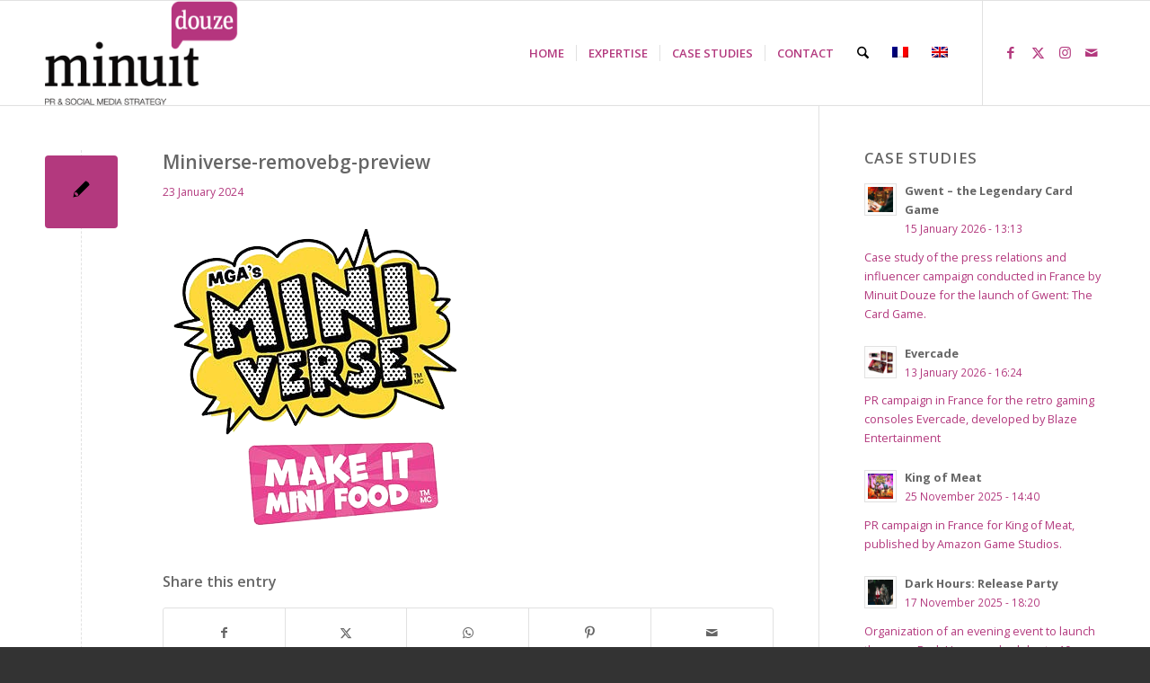

--- FILE ---
content_type: text/html; charset=UTF-8
request_url: https://www.minuitdouze.com/?attachment_id=30785&lang=en
body_size: 27572
content:
<!DOCTYPE html>
<html dir="ltr" lang="en-US" prefix="og: https://ogp.me/ns#" class="html_stretched responsive av-preloader-disabled  html_header_top html_logo_left html_main_nav_header html_menu_right html_large html_header_sticky html_header_shrinking html_mobile_menu_phone html_header_searchicon html_content_align_center html_header_unstick_top_disabled html_header_stretch_disabled html_av-overlay-side html_av-overlay-side-classic html_av-submenu-noclone html_entry_id_30785 av-cookies-no-cookie-consent av-no-preview av-default-lightbox html_text_menu_active av-mobile-menu-switch-default">
<head>
<meta charset="UTF-8" />
<meta name="robots" content="index, follow" />


<!-- mobile setting -->
<meta name="viewport" content="width=device-width, initial-scale=1">

<!-- Scripts/CSS and wp_head hook -->
<title>Miniverse-removebg-preview | Minuit Douze</title>
<link href="https://fonts.googleapis.com/css?family=Lato:100,100i,200,200i,300,300i,400,400i,500,500i,600,600i,700,700i,800,800i,900,900i%7CNunito:100,100i,200,200i,300,300i,400,400i,500,500i,600,600i,700,700i,800,800i,900,900i%7CCaveat:100,100i,200,200i,300,300i,400,400i,500,500i,600,600i,700,700i,800,800i,900,900i%7COpen+Sans:100,100i,200,200i,300,300i,400,400i,500,500i,600,600i,700,700i,800,800i,900,900i" rel="stylesheet"><link rel="alternate" hreflang="fr" href="https://www.minuitdouze.com/2023/12/miniverse/miniverse-removebg-preview/" />
<link rel="alternate" hreflang="en" href="https://www.minuitdouze.com/?attachment_id=30785&#038;lang=en" />
<link rel="alternate" hreflang="x-default" href="https://www.minuitdouze.com/2023/12/miniverse/miniverse-removebg-preview/" />

		<!-- All in One SEO 4.9.2 - aioseo.com -->
	<meta name="robots" content="max-image-preview:large" />
	<meta name="author" content="Mathilde"/>
	<meta name="google-site-verification" content="16mzL3WRXQ2A8URTuVMUhA8_XRJurEea5gKl_c7CozA" />
	<link rel="canonical" href="https://www.minuitdouze.com/?attachment_id=30785&#038;lang=en" />
	<meta name="generator" content="All in One SEO (AIOSEO) 4.9.2" />
		<meta property="og:locale" content="en_US" />
		<meta property="og:site_name" content="Minuit Douze | Relations presse, Influence et Social Media" />
		<meta property="og:type" content="article" />
		<meta property="og:title" content="Miniverse-removebg-preview | Minuit Douze" />
		<meta property="og:url" content="https://www.minuitdouze.com/?attachment_id=30785&#038;lang=en" />
		<meta property="article:published_time" content="2024-01-23T11:21:06+00:00" />
		<meta property="article:modified_time" content="2024-01-23T11:21:06+00:00" />
		<meta name="twitter:card" content="summary" />
		<meta name="twitter:site" content="@minuit_douze" />
		<meta name="twitter:title" content="Miniverse-removebg-preview | Minuit Douze" />
		<meta name="twitter:creator" content="@minuit_douze" />
		<script type="application/ld+json" class="aioseo-schema">
			{"@context":"https:\/\/schema.org","@graph":[{"@type":"BreadcrumbList","@id":"https:\/\/www.minuitdouze.com\/?attachment_id=30785&lang=en#breadcrumblist","itemListElement":[{"@type":"ListItem","@id":"https:\/\/www.minuitdouze.com\/?lang=en#listItem","position":1,"name":"Accueil","item":"https:\/\/www.minuitdouze.com\/?lang=en","nextItem":{"@type":"ListItem","@id":"https:\/\/www.minuitdouze.com\/?attachment_id=30785&lang=en#listItem","name":"Miniverse-removebg-preview"}},{"@type":"ListItem","@id":"https:\/\/www.minuitdouze.com\/?attachment_id=30785&lang=en#listItem","position":2,"name":"Miniverse-removebg-preview","previousItem":{"@type":"ListItem","@id":"https:\/\/www.minuitdouze.com\/?lang=en#listItem","name":"Accueil"}}]},{"@type":"ItemPage","@id":"https:\/\/www.minuitdouze.com\/?attachment_id=30785&lang=en#itempage","url":"https:\/\/www.minuitdouze.com\/?attachment_id=30785&lang=en","name":"Miniverse-removebg-preview | Minuit Douze","inLanguage":"en-US","isPartOf":{"@id":"https:\/\/www.minuitdouze.com\/?lang=en\/#website"},"breadcrumb":{"@id":"https:\/\/www.minuitdouze.com\/?attachment_id=30785&lang=en#breadcrumblist"},"author":{"@id":"https:\/\/www.minuitdouze.com\/author\/mathilde\/?lang=en#author"},"creator":{"@id":"https:\/\/www.minuitdouze.com\/author\/mathilde\/?lang=en#author"},"datePublished":"2024-01-23T12:21:06+01:00","dateModified":"2024-01-23T12:21:06+01:00"},{"@type":"Organization","@id":"https:\/\/www.minuitdouze.com\/?lang=en\/#organization","name":"Minuit Douze","description":"Relations presse, Influence et Social Media","url":"https:\/\/www.minuitdouze.com\/?lang=en\/","logo":{"@type":"ImageObject","url":"https:\/\/www.minuitdouze.com\/wp-content\/uploads\/Minuit_Douze_logo-1.png","@id":"https:\/\/www.minuitdouze.com\/?attachment_id=30785&lang=en\/#organizationLogo","width":494,"height":266},"image":{"@id":"https:\/\/www.minuitdouze.com\/?attachment_id=30785&lang=en\/#organizationLogo"},"sameAs":["https:\/\/twitter.com\/minuit_douze","https:\/\/www.instagram.com\/Minuit_douze"]},{"@type":"Person","@id":"https:\/\/www.minuitdouze.com\/author\/mathilde\/?lang=en#author","url":"https:\/\/www.minuitdouze.com\/author\/mathilde\/?lang=en","name":"Mathilde"},{"@type":"WebSite","@id":"https:\/\/www.minuitdouze.com\/?lang=en\/#website","url":"https:\/\/www.minuitdouze.com\/?lang=en\/","name":"Minuit Douze","description":"Relations presse, Influence et Social Media","inLanguage":"en-US","publisher":{"@id":"https:\/\/www.minuitdouze.com\/?lang=en\/#organization"}}]}
		</script>
		<!-- All in One SEO -->

<link rel="alternate" type="application/rss+xml" title="Minuit Douze &raquo; Feed" href="https://www.minuitdouze.com/feed/?lang=en" />
<link rel="alternate" type="application/rss+xml" title="Minuit Douze &raquo; Comments Feed" href="https://www.minuitdouze.com/comments/feed/?lang=en" />
<link rel="alternate" title="oEmbed (JSON)" type="application/json+oembed" href="https://www.minuitdouze.com/wp-json/oembed/1.0/embed?url=https%3A%2F%2Fwww.minuitdouze.com%2F%3Fattachment_id%3D30785%26lang%3Den" />
<link rel="alternate" title="oEmbed (XML)" type="text/xml+oembed" href="https://www.minuitdouze.com/wp-json/oembed/1.0/embed?url=https%3A%2F%2Fwww.minuitdouze.com%2F%3Fattachment_id%3D30785%26lang%3Den&#038;format=xml" />

<!-- google webfont font replacement -->

			<script type='text/javascript'>

				(function() {

					/*	check if webfonts are disabled by user setting via cookie - or user must opt in.	*/
					var html = document.getElementsByTagName('html')[0];
					var cookie_check = html.className.indexOf('av-cookies-needs-opt-in') >= 0 || html.className.indexOf('av-cookies-can-opt-out') >= 0;
					var allow_continue = true;
					var silent_accept_cookie = html.className.indexOf('av-cookies-user-silent-accept') >= 0;

					if( cookie_check && ! silent_accept_cookie )
					{
						if( ! document.cookie.match(/aviaCookieConsent/) || html.className.indexOf('av-cookies-session-refused') >= 0 )
						{
							allow_continue = false;
						}
						else
						{
							if( ! document.cookie.match(/aviaPrivacyRefuseCookiesHideBar/) )
							{
								allow_continue = false;
							}
							else if( ! document.cookie.match(/aviaPrivacyEssentialCookiesEnabled/) )
							{
								allow_continue = false;
							}
							else if( document.cookie.match(/aviaPrivacyGoogleWebfontsDisabled/) )
							{
								allow_continue = false;
							}
						}
					}

					if( allow_continue )
					{
						var f = document.createElement('link');

						f.type 	= 'text/css';
						f.rel 	= 'stylesheet';
						f.href 	= 'https://fonts.googleapis.com/css?family=Open+Sans:400,600&display=auto';
						f.id 	= 'avia-google-webfont';

						document.getElementsByTagName('head')[0].appendChild(f);
					}
				})();

			</script>
			<style id='wp-img-auto-sizes-contain-inline-css' type='text/css'>
img:is([sizes=auto i],[sizes^="auto," i]){contain-intrinsic-size:3000px 1500px}
/*# sourceURL=wp-img-auto-sizes-contain-inline-css */
</style>

<link rel='stylesheet' id='sbr_styles-css' href='https://www.minuitdouze.com/wp-content/plugins/reviews-feed/assets/css/sbr-styles.min.css?ver=2.1.1' type='text/css' media='all' />
<link rel='stylesheet' id='sbi_styles-css' href='https://www.minuitdouze.com/wp-content/plugins/instagram-feed/css/sbi-styles.min.css?ver=6.10.0' type='text/css' media='all' />
<style id='wp-emoji-styles-inline-css' type='text/css'>

	img.wp-smiley, img.emoji {
		display: inline !important;
		border: none !important;
		box-shadow: none !important;
		height: 1em !important;
		width: 1em !important;
		margin: 0 0.07em !important;
		vertical-align: -0.1em !important;
		background: none !important;
		padding: 0 !important;
	}
/*# sourceURL=wp-emoji-styles-inline-css */
</style>
<link rel='stylesheet' id='wp-block-library-css' href='https://www.minuitdouze.com/wp-includes/css/dist/block-library/style.min.css?ver=6.9' type='text/css' media='all' />
<style id='global-styles-inline-css' type='text/css'>
:root{--wp--preset--aspect-ratio--square: 1;--wp--preset--aspect-ratio--4-3: 4/3;--wp--preset--aspect-ratio--3-4: 3/4;--wp--preset--aspect-ratio--3-2: 3/2;--wp--preset--aspect-ratio--2-3: 2/3;--wp--preset--aspect-ratio--16-9: 16/9;--wp--preset--aspect-ratio--9-16: 9/16;--wp--preset--color--black: #000000;--wp--preset--color--cyan-bluish-gray: #abb8c3;--wp--preset--color--white: #ffffff;--wp--preset--color--pale-pink: #f78da7;--wp--preset--color--vivid-red: #cf2e2e;--wp--preset--color--luminous-vivid-orange: #ff6900;--wp--preset--color--luminous-vivid-amber: #fcb900;--wp--preset--color--light-green-cyan: #7bdcb5;--wp--preset--color--vivid-green-cyan: #00d084;--wp--preset--color--pale-cyan-blue: #8ed1fc;--wp--preset--color--vivid-cyan-blue: #0693e3;--wp--preset--color--vivid-purple: #9b51e0;--wp--preset--color--metallic-red: #b02b2c;--wp--preset--color--maximum-yellow-red: #edae44;--wp--preset--color--yellow-sun: #eeee22;--wp--preset--color--palm-leaf: #83a846;--wp--preset--color--aero: #7bb0e7;--wp--preset--color--old-lavender: #745f7e;--wp--preset--color--steel-teal: #5f8789;--wp--preset--color--raspberry-pink: #d65799;--wp--preset--color--medium-turquoise: #4ecac2;--wp--preset--gradient--vivid-cyan-blue-to-vivid-purple: linear-gradient(135deg,rgb(6,147,227) 0%,rgb(155,81,224) 100%);--wp--preset--gradient--light-green-cyan-to-vivid-green-cyan: linear-gradient(135deg,rgb(122,220,180) 0%,rgb(0,208,130) 100%);--wp--preset--gradient--luminous-vivid-amber-to-luminous-vivid-orange: linear-gradient(135deg,rgb(252,185,0) 0%,rgb(255,105,0) 100%);--wp--preset--gradient--luminous-vivid-orange-to-vivid-red: linear-gradient(135deg,rgb(255,105,0) 0%,rgb(207,46,46) 100%);--wp--preset--gradient--very-light-gray-to-cyan-bluish-gray: linear-gradient(135deg,rgb(238,238,238) 0%,rgb(169,184,195) 100%);--wp--preset--gradient--cool-to-warm-spectrum: linear-gradient(135deg,rgb(74,234,220) 0%,rgb(151,120,209) 20%,rgb(207,42,186) 40%,rgb(238,44,130) 60%,rgb(251,105,98) 80%,rgb(254,248,76) 100%);--wp--preset--gradient--blush-light-purple: linear-gradient(135deg,rgb(255,206,236) 0%,rgb(152,150,240) 100%);--wp--preset--gradient--blush-bordeaux: linear-gradient(135deg,rgb(254,205,165) 0%,rgb(254,45,45) 50%,rgb(107,0,62) 100%);--wp--preset--gradient--luminous-dusk: linear-gradient(135deg,rgb(255,203,112) 0%,rgb(199,81,192) 50%,rgb(65,88,208) 100%);--wp--preset--gradient--pale-ocean: linear-gradient(135deg,rgb(255,245,203) 0%,rgb(182,227,212) 50%,rgb(51,167,181) 100%);--wp--preset--gradient--electric-grass: linear-gradient(135deg,rgb(202,248,128) 0%,rgb(113,206,126) 100%);--wp--preset--gradient--midnight: linear-gradient(135deg,rgb(2,3,129) 0%,rgb(40,116,252) 100%);--wp--preset--font-size--small: 1rem;--wp--preset--font-size--medium: 1.125rem;--wp--preset--font-size--large: 1.75rem;--wp--preset--font-size--x-large: clamp(1.75rem, 3vw, 2.25rem);--wp--preset--spacing--20: 0.44rem;--wp--preset--spacing--30: 0.67rem;--wp--preset--spacing--40: 1rem;--wp--preset--spacing--50: 1.5rem;--wp--preset--spacing--60: 2.25rem;--wp--preset--spacing--70: 3.38rem;--wp--preset--spacing--80: 5.06rem;--wp--preset--shadow--natural: 6px 6px 9px rgba(0, 0, 0, 0.2);--wp--preset--shadow--deep: 12px 12px 50px rgba(0, 0, 0, 0.4);--wp--preset--shadow--sharp: 6px 6px 0px rgba(0, 0, 0, 0.2);--wp--preset--shadow--outlined: 6px 6px 0px -3px rgb(255, 255, 255), 6px 6px rgb(0, 0, 0);--wp--preset--shadow--crisp: 6px 6px 0px rgb(0, 0, 0);}:root { --wp--style--global--content-size: 800px;--wp--style--global--wide-size: 1130px; }:where(body) { margin: 0; }.wp-site-blocks > .alignleft { float: left; margin-right: 2em; }.wp-site-blocks > .alignright { float: right; margin-left: 2em; }.wp-site-blocks > .aligncenter { justify-content: center; margin-left: auto; margin-right: auto; }:where(.is-layout-flex){gap: 0.5em;}:where(.is-layout-grid){gap: 0.5em;}.is-layout-flow > .alignleft{float: left;margin-inline-start: 0;margin-inline-end: 2em;}.is-layout-flow > .alignright{float: right;margin-inline-start: 2em;margin-inline-end: 0;}.is-layout-flow > .aligncenter{margin-left: auto !important;margin-right: auto !important;}.is-layout-constrained > .alignleft{float: left;margin-inline-start: 0;margin-inline-end: 2em;}.is-layout-constrained > .alignright{float: right;margin-inline-start: 2em;margin-inline-end: 0;}.is-layout-constrained > .aligncenter{margin-left: auto !important;margin-right: auto !important;}.is-layout-constrained > :where(:not(.alignleft):not(.alignright):not(.alignfull)){max-width: var(--wp--style--global--content-size);margin-left: auto !important;margin-right: auto !important;}.is-layout-constrained > .alignwide{max-width: var(--wp--style--global--wide-size);}body .is-layout-flex{display: flex;}.is-layout-flex{flex-wrap: wrap;align-items: center;}.is-layout-flex > :is(*, div){margin: 0;}body .is-layout-grid{display: grid;}.is-layout-grid > :is(*, div){margin: 0;}body{padding-top: 0px;padding-right: 0px;padding-bottom: 0px;padding-left: 0px;}a:where(:not(.wp-element-button)){text-decoration: underline;}:root :where(.wp-element-button, .wp-block-button__link){background-color: #32373c;border-width: 0;color: #fff;font-family: inherit;font-size: inherit;font-style: inherit;font-weight: inherit;letter-spacing: inherit;line-height: inherit;padding-top: calc(0.667em + 2px);padding-right: calc(1.333em + 2px);padding-bottom: calc(0.667em + 2px);padding-left: calc(1.333em + 2px);text-decoration: none;text-transform: inherit;}.has-black-color{color: var(--wp--preset--color--black) !important;}.has-cyan-bluish-gray-color{color: var(--wp--preset--color--cyan-bluish-gray) !important;}.has-white-color{color: var(--wp--preset--color--white) !important;}.has-pale-pink-color{color: var(--wp--preset--color--pale-pink) !important;}.has-vivid-red-color{color: var(--wp--preset--color--vivid-red) !important;}.has-luminous-vivid-orange-color{color: var(--wp--preset--color--luminous-vivid-orange) !important;}.has-luminous-vivid-amber-color{color: var(--wp--preset--color--luminous-vivid-amber) !important;}.has-light-green-cyan-color{color: var(--wp--preset--color--light-green-cyan) !important;}.has-vivid-green-cyan-color{color: var(--wp--preset--color--vivid-green-cyan) !important;}.has-pale-cyan-blue-color{color: var(--wp--preset--color--pale-cyan-blue) !important;}.has-vivid-cyan-blue-color{color: var(--wp--preset--color--vivid-cyan-blue) !important;}.has-vivid-purple-color{color: var(--wp--preset--color--vivid-purple) !important;}.has-metallic-red-color{color: var(--wp--preset--color--metallic-red) !important;}.has-maximum-yellow-red-color{color: var(--wp--preset--color--maximum-yellow-red) !important;}.has-yellow-sun-color{color: var(--wp--preset--color--yellow-sun) !important;}.has-palm-leaf-color{color: var(--wp--preset--color--palm-leaf) !important;}.has-aero-color{color: var(--wp--preset--color--aero) !important;}.has-old-lavender-color{color: var(--wp--preset--color--old-lavender) !important;}.has-steel-teal-color{color: var(--wp--preset--color--steel-teal) !important;}.has-raspberry-pink-color{color: var(--wp--preset--color--raspberry-pink) !important;}.has-medium-turquoise-color{color: var(--wp--preset--color--medium-turquoise) !important;}.has-black-background-color{background-color: var(--wp--preset--color--black) !important;}.has-cyan-bluish-gray-background-color{background-color: var(--wp--preset--color--cyan-bluish-gray) !important;}.has-white-background-color{background-color: var(--wp--preset--color--white) !important;}.has-pale-pink-background-color{background-color: var(--wp--preset--color--pale-pink) !important;}.has-vivid-red-background-color{background-color: var(--wp--preset--color--vivid-red) !important;}.has-luminous-vivid-orange-background-color{background-color: var(--wp--preset--color--luminous-vivid-orange) !important;}.has-luminous-vivid-amber-background-color{background-color: var(--wp--preset--color--luminous-vivid-amber) !important;}.has-light-green-cyan-background-color{background-color: var(--wp--preset--color--light-green-cyan) !important;}.has-vivid-green-cyan-background-color{background-color: var(--wp--preset--color--vivid-green-cyan) !important;}.has-pale-cyan-blue-background-color{background-color: var(--wp--preset--color--pale-cyan-blue) !important;}.has-vivid-cyan-blue-background-color{background-color: var(--wp--preset--color--vivid-cyan-blue) !important;}.has-vivid-purple-background-color{background-color: var(--wp--preset--color--vivid-purple) !important;}.has-metallic-red-background-color{background-color: var(--wp--preset--color--metallic-red) !important;}.has-maximum-yellow-red-background-color{background-color: var(--wp--preset--color--maximum-yellow-red) !important;}.has-yellow-sun-background-color{background-color: var(--wp--preset--color--yellow-sun) !important;}.has-palm-leaf-background-color{background-color: var(--wp--preset--color--palm-leaf) !important;}.has-aero-background-color{background-color: var(--wp--preset--color--aero) !important;}.has-old-lavender-background-color{background-color: var(--wp--preset--color--old-lavender) !important;}.has-steel-teal-background-color{background-color: var(--wp--preset--color--steel-teal) !important;}.has-raspberry-pink-background-color{background-color: var(--wp--preset--color--raspberry-pink) !important;}.has-medium-turquoise-background-color{background-color: var(--wp--preset--color--medium-turquoise) !important;}.has-black-border-color{border-color: var(--wp--preset--color--black) !important;}.has-cyan-bluish-gray-border-color{border-color: var(--wp--preset--color--cyan-bluish-gray) !important;}.has-white-border-color{border-color: var(--wp--preset--color--white) !important;}.has-pale-pink-border-color{border-color: var(--wp--preset--color--pale-pink) !important;}.has-vivid-red-border-color{border-color: var(--wp--preset--color--vivid-red) !important;}.has-luminous-vivid-orange-border-color{border-color: var(--wp--preset--color--luminous-vivid-orange) !important;}.has-luminous-vivid-amber-border-color{border-color: var(--wp--preset--color--luminous-vivid-amber) !important;}.has-light-green-cyan-border-color{border-color: var(--wp--preset--color--light-green-cyan) !important;}.has-vivid-green-cyan-border-color{border-color: var(--wp--preset--color--vivid-green-cyan) !important;}.has-pale-cyan-blue-border-color{border-color: var(--wp--preset--color--pale-cyan-blue) !important;}.has-vivid-cyan-blue-border-color{border-color: var(--wp--preset--color--vivid-cyan-blue) !important;}.has-vivid-purple-border-color{border-color: var(--wp--preset--color--vivid-purple) !important;}.has-metallic-red-border-color{border-color: var(--wp--preset--color--metallic-red) !important;}.has-maximum-yellow-red-border-color{border-color: var(--wp--preset--color--maximum-yellow-red) !important;}.has-yellow-sun-border-color{border-color: var(--wp--preset--color--yellow-sun) !important;}.has-palm-leaf-border-color{border-color: var(--wp--preset--color--palm-leaf) !important;}.has-aero-border-color{border-color: var(--wp--preset--color--aero) !important;}.has-old-lavender-border-color{border-color: var(--wp--preset--color--old-lavender) !important;}.has-steel-teal-border-color{border-color: var(--wp--preset--color--steel-teal) !important;}.has-raspberry-pink-border-color{border-color: var(--wp--preset--color--raspberry-pink) !important;}.has-medium-turquoise-border-color{border-color: var(--wp--preset--color--medium-turquoise) !important;}.has-vivid-cyan-blue-to-vivid-purple-gradient-background{background: var(--wp--preset--gradient--vivid-cyan-blue-to-vivid-purple) !important;}.has-light-green-cyan-to-vivid-green-cyan-gradient-background{background: var(--wp--preset--gradient--light-green-cyan-to-vivid-green-cyan) !important;}.has-luminous-vivid-amber-to-luminous-vivid-orange-gradient-background{background: var(--wp--preset--gradient--luminous-vivid-amber-to-luminous-vivid-orange) !important;}.has-luminous-vivid-orange-to-vivid-red-gradient-background{background: var(--wp--preset--gradient--luminous-vivid-orange-to-vivid-red) !important;}.has-very-light-gray-to-cyan-bluish-gray-gradient-background{background: var(--wp--preset--gradient--very-light-gray-to-cyan-bluish-gray) !important;}.has-cool-to-warm-spectrum-gradient-background{background: var(--wp--preset--gradient--cool-to-warm-spectrum) !important;}.has-blush-light-purple-gradient-background{background: var(--wp--preset--gradient--blush-light-purple) !important;}.has-blush-bordeaux-gradient-background{background: var(--wp--preset--gradient--blush-bordeaux) !important;}.has-luminous-dusk-gradient-background{background: var(--wp--preset--gradient--luminous-dusk) !important;}.has-pale-ocean-gradient-background{background: var(--wp--preset--gradient--pale-ocean) !important;}.has-electric-grass-gradient-background{background: var(--wp--preset--gradient--electric-grass) !important;}.has-midnight-gradient-background{background: var(--wp--preset--gradient--midnight) !important;}.has-small-font-size{font-size: var(--wp--preset--font-size--small) !important;}.has-medium-font-size{font-size: var(--wp--preset--font-size--medium) !important;}.has-large-font-size{font-size: var(--wp--preset--font-size--large) !important;}.has-x-large-font-size{font-size: var(--wp--preset--font-size--x-large) !important;}
/*# sourceURL=global-styles-inline-css */
</style>

<link rel='stylesheet' id='osm-map-css-css' href='https://www.minuitdouze.com/wp-content/plugins/osm/css/osm_map.css?ver=6.9' type='text/css' media='all' />
<link rel='stylesheet' id='osm-ol3-css-css' href='https://www.minuitdouze.com/wp-content/plugins/osm/js/OL/7.1.0/ol.css?ver=6.9' type='text/css' media='all' />
<link rel='stylesheet' id='osm-ol3-ext-css-css' href='https://www.minuitdouze.com/wp-content/plugins/osm/css/osm_map_v3.css?ver=6.9' type='text/css' media='all' />
<link rel='stylesheet' id='wpml-legacy-dropdown-0-css' href='https://www.minuitdouze.com/wp-content/plugins/sitepress-multilingual-cms/templates/language-switchers/legacy-dropdown/style.min.css?ver=1' type='text/css' media='all' />
<style id='wpml-legacy-dropdown-0-inline-css' type='text/css'>
.wpml-ls-statics-shortcode_actions, .wpml-ls-statics-shortcode_actions .wpml-ls-sub-menu, .wpml-ls-statics-shortcode_actions a {border-color:#EEEEEE;}.wpml-ls-statics-shortcode_actions a, .wpml-ls-statics-shortcode_actions .wpml-ls-sub-menu a, .wpml-ls-statics-shortcode_actions .wpml-ls-sub-menu a:link, .wpml-ls-statics-shortcode_actions li:not(.wpml-ls-current-language) .wpml-ls-link, .wpml-ls-statics-shortcode_actions li:not(.wpml-ls-current-language) .wpml-ls-link:link {color:#444444;background-color:#ffffff;}.wpml-ls-statics-shortcode_actions .wpml-ls-sub-menu a:hover,.wpml-ls-statics-shortcode_actions .wpml-ls-sub-menu a:focus, .wpml-ls-statics-shortcode_actions .wpml-ls-sub-menu a:link:hover, .wpml-ls-statics-shortcode_actions .wpml-ls-sub-menu a:link:focus {color:#000000;background-color:#eeeeee;}.wpml-ls-statics-shortcode_actions .wpml-ls-current-language > a {color:#444444;background-color:#ffffff;}.wpml-ls-statics-shortcode_actions .wpml-ls-current-language:hover>a, .wpml-ls-statics-shortcode_actions .wpml-ls-current-language>a:focus {color:#000000;background-color:#eeeeee;}
#lang_sel img, #lang_sel_list img, #lang_sel_footer img { display: inline; }
/*# sourceURL=wpml-legacy-dropdown-0-inline-css */
</style>
<link rel='stylesheet' id='avia-merged-styles-css' href='https://www.minuitdouze.com/wp-content/uploads/dynamic_avia/avia-merged-styles-8864351e27c301196bc88e70ce5ba7dd---69695956be2af.css' type='text/css' media='all' />
<script type="text/javascript" src="https://www.minuitdouze.com/wp-includes/js/jquery/jquery.min.js?ver=3.7.1" id="jquery-core-js"></script>
<script type="text/javascript" src="https://www.minuitdouze.com/wp-includes/js/jquery/jquery-migrate.min.js?ver=3.4.1" id="jquery-migrate-js"></script>
<script type="text/javascript" src="https://www.minuitdouze.com/wp-content/plugins/osm/js/OL/2.13.1/OpenLayers.js?ver=6.9" id="osm-ol-library-js"></script>
<script type="text/javascript" src="https://www.minuitdouze.com/wp-content/plugins/osm/js/OSM/openlayers/OpenStreetMap.js?ver=6.9" id="osm-osm-library-js"></script>
<script type="text/javascript" src="https://www.minuitdouze.com/wp-content/plugins/osm/js/OSeaM/harbours.js?ver=6.9" id="osm-harbours-library-js"></script>
<script type="text/javascript" src="https://www.minuitdouze.com/wp-content/plugins/osm/js/OSeaM/map_utils.js?ver=6.9" id="osm-map-utils-library-js"></script>
<script type="text/javascript" src="https://www.minuitdouze.com/wp-content/plugins/osm/js/OSeaM/utilities.js?ver=6.9" id="osm-utilities-library-js"></script>
<script type="text/javascript" src="https://www.minuitdouze.com/wp-content/plugins/osm/js/osm-plugin-lib.js?ver=6.9" id="OsmScript-js"></script>
<script type="text/javascript" src="https://www.minuitdouze.com/wp-content/plugins/osm/js/polyfill/v2/polyfill.min.js?features=requestAnimationFrame%2CElement.prototype.classList%2CURL&amp;ver=6.9" id="osm-polyfill-js"></script>
<script type="text/javascript" src="https://www.minuitdouze.com/wp-content/plugins/osm/js/OL/7.1.0/ol.js?ver=6.9" id="osm-ol3-library-js"></script>
<script type="text/javascript" src="https://www.minuitdouze.com/wp-content/plugins/osm/js/osm-v3-plugin-lib.js?ver=6.9" id="osm-ol3-ext-library-js"></script>
<script type="text/javascript" src="https://www.minuitdouze.com/wp-content/plugins/osm/js/osm-metabox-events.js?ver=6.9" id="osm-ol3-metabox-events-js"></script>
<script type="text/javascript" src="https://www.minuitdouze.com/wp-content/plugins/osm/js/osm-startup-lib.js?ver=6.9" id="osm-map-startup-js"></script>
<script type="text/javascript" src="https://www.minuitdouze.com/wp-content/plugins/sitepress-multilingual-cms/templates/language-switchers/legacy-dropdown/script.min.js?ver=1" id="wpml-legacy-dropdown-0-js"></script>
<script type="text/javascript" src="https://www.minuitdouze.com/wp-content/uploads/dynamic_avia/avia-head-scripts-55f3cc246f2181402d10023bed6a2179---69695956d2567.js" id="avia-head-scripts-js"></script>
<link rel="https://api.w.org/" href="https://www.minuitdouze.com/wp-json/" /><link rel="alternate" title="JSON" type="application/json" href="https://www.minuitdouze.com/wp-json/wp/v2/media/30785" /><link rel="EditURI" type="application/rsd+xml" title="RSD" href="https://www.minuitdouze.com/xmlrpc.php?rsd" />
<meta name="generator" content="WordPress 6.9" />
<link rel='shortlink' href='https://www.minuitdouze.com/?p=30785&#038;lang=en' />
<meta name="generator" content="WPML ver:4.8.6 stt:1,4;" />

		<!-- GA Google Analytics @ https://m0n.co/ga -->
		<script async src="https://www.googletagmanager.com/gtag/js?id=UA-12811320-1"></script>
		<script>
			window.dataLayer = window.dataLayer || [];
			function gtag(){dataLayer.push(arguments);}
			gtag('js', new Date());
			gtag('config', 'UA-12811320-1');
		</script>

	<script type="text/javascript"> 

/**  all layers have to be in this global array - in further process each map will have something like vectorM[map_ol3js_n][layer_n] */
var vectorM = [[]];


/** put translations from PHP/mo to JavaScript */
var translations = [];

/** global GET-Parameters */
var HTTP_GET_VARS = [];

</script><!-- OSM plugin V6.1.9: did not add geo meta tags. --> 

<link rel="icon" href="http://www.minuitdouze.com/wp-content/uploads/cropped-Image92.png" type="image/png">
<!--[if lt IE 9]><script src="https://www.minuitdouze.com/wp-content/themes/enfold/js/html5shiv.js"></script><![endif]--><link rel="profile" href="https://gmpg.org/xfn/11" />
<link rel="alternate" type="application/rss+xml" title="Minuit Douze RSS2 Feed" href="https://www.minuitdouze.com/feed/?lang=en" />
<link rel="pingback" href="https://www.minuitdouze.com/xmlrpc.php" />

<!-- To speed up the rendering and to display the site as fast as possible to the user we include some styles and scripts for above the fold content inline -->
<style type="text/css" media="screen">.ls-container,.ls-wp-container{visibility:hidden;position:relative;max-width:100%;user-select:none;-ms-user-select:none;-moz-user-select:none;-webkit-user-select:none} .ls-inner{position:relative;width:100%;height:100%;background-position:center center;z-index:30} .ls-wp-fullwidth-container{width:100%;position:relative} .ls-wp-fullwidth-helper{position:absolute} ls-scene-wrapper{width:100%;margin:0 auto;display:block !important;position:relative !important;--ls-progress:min( var(--ls-duration),var(--ls-stickduration,var(--ls-duration)) )} ls-scene-wrapper:not(.ls-layout-fixedsize){--ls-ratio-base:calc(100% / var(--ls-ratio,999999999))} ls-scene-wrapper.ls-layout-fixedsize{--ls-ratio-base:var(--ls-height)} ls-scene-wrapper{--ls-offset-full:calc(100vh - var(--ls-ratio-base));--ls-offset-half:calc(var(--ls-offset-full) / 2);--ls-p-minus-50:calc(var(--ls-progress) - 50vh);--ls-p-minus-100:calc(var(--ls-progress) - 100vh)} ls-scene-wrapper.ls-stickto-center.ls-playfrom-stick:after{--ls-padding:var(--ls-progress)} ls-scene-wrapper.ls-stickto-center.ls-playfrom-top:after{--ls-padding:calc(var(--ls-progress) + var(--ls-offset-half))} ls-scene-wrapper.ls-stickto-center.ls-playfrom-center:after{--ls-padding:calc(var(--ls-p-minus-50) + var(--ls-offset-half))} ls-scene-wrapper.ls-stickto-center.ls-playfrom-bottom:after{--ls-padding:calc(var(--ls-p-minus-100) + var(--ls-offset-half))} ls-scene-wrapper.ls-stickto-top.ls-playfrom-stick:after,ls-scene-wrapper.ls-stickto-top.ls-playfrom-top:after{--ls-padding:var(--ls-progress)} ls-scene-wrapper.ls-stickto-top.ls-playfrom-center:after{--ls-padding:var(--ls-p-minus-50)} ls-scene-wrapper.ls-stickto-top.ls-playfrom-bottom:after{--ls-padding:var(--ls-p-minus-100)} ls-scene-wrapper.ls-stickto-bottom.ls-playfrom-stick:after{--ls-padding:var(--ls-progress)} ls-scene-wrapper.ls-stickto-bottom.ls-playfrom-top:after{--ls-padding:calc(var(--ls-progress) + var(--ls-offset-full))} ls-scene-wrapper.ls-stickto-bottom.ls-playfrom-center:after{--ls-padding:calc(var(--ls-p-minus-50) + var(--ls-offset-full))} ls-scene-wrapper.ls-stickto-bottom.ls-playfrom-bottom:after{--ls-padding:calc(var(--ls-p-minus-100) + var(--ls-offset-full))} ls-scene-wrapper.ls-playfrom-stick.ls-layout-fullsize:after,ls-scene-wrapper.ls-playfrom-top.ls-layout-fullsize:after{--ls-padding:var(--ls-progress)} ls-scene-wrapper.ls-playfrom-center.ls-layout-fullsize:after{--ls-padding:var(--ls-p-minus-50)} ls-scene-wrapper.ls-playfrom-bottom.ls-layout-fullsize:after{--ls-padding:var(--ls-p-minus-100)} ls-scene-wrapper:after{content:'';display:block;width:100%;padding-bottom:var(--ls-padding,0px)} ls-scene-wrapper .ls-container{position:sticky !important;top:0} ls-silent-wrapper{width:100vw;height:100vh;z-index:-1 !important;visibility:hidden !important;opacity:0 !important;pointer-events:none !important;position:fixed !important;left:-200vw;top:-200vh} ls-scene-wrapper[data-disabled-scene]{height:auto !important} ls-scene-wrapper[data-disabled-scene]:after{display:none !important} .ls-slide-bgcolor,.ls-slide-backgrounds,.ls-slide-effects,.ls-background-videos,.ls-bg-video-overlay{-o-transform:translateZ(0);-ms-transform:translateZ(0);-moz-transform:translateZ(0);-webkit-transform:translateZ(0);transform:translateZ(0)} .ls-layers,.ls-slide-bgcolor,.ls-slide-backgrounds,.ls-slide-effects,.ls-background-videos,.ls-bg-video-overlay{width:100%;height:100%;position:absolute;left:0;top:0;overflow:hidden} .ls-text-layer .ls-ch .ls-grad-bg-overflow{display:block;position:absolute;width:100%;height:100%;z-index:-1} .ls-wrapper{padding:0 !important;visibility:visible !important;border:0 !important;z-index:1} .ls-wrapper.ls-fix-textnodes .ls-ln,.ls-wrapper.ls-fix-textnodes .ls-wd,.ls-wrapper.ls-fix-textnodes .ls-ch{position:static !important;transform:none !important} .ls-wrapper .ls-ln{white-space:nowrap} .ls-layer.ls-has-chars .ls-wd{position:static !important} .ls-layer.ls-has-chars .ls-ch{position:relative !important} .ls-layer.ls-has-words .ls-wd{position:relative !important} .ls-layer.ls-has-lines .ls-ln{position:relative !important} .ls-layer .ls-ch,.ls-layer .ls-wd,.ls-layer .ls-ln{text-decoration:inherit} .ls-layer[data-ls-text-animating-in][data-ls-mask-text-in] .ls-ch,.ls-layer[data-ls-text-animating-in][data-ls-mask-text-in] .ls-wd,.ls-layer[data-ls-text-animating-in][data-ls-mask-text-in] .ls-ln,.ls-layer[data-ls-text-animating-out][data-ls-mask-text-out] .ls-ch,.ls-layer[data-ls-text-animating-out][data-ls-mask-text-out] .ls-wd,.ls-layer[data-ls-text-animating-out][data-ls-mask-text-out] .ls-ln{clip-path:polygon(0 0,100% 0,100% 100%,0 100%)} .ls-textnode-dummy{display:inline-block !important;visibility:hidden !important;pointer-events:none !important} .ls-textnode-bgclip-wrap{left:0;top:0;position:absolute;background-clip:text;-webkit-background-clip:text;text-fill-color:transparent;-webkit-text-fill-color:transparent;text-align:left !important;pointer-events:none !important} .ls-textnode{color:transparent;text-fill-color:transparent;-webkit-text-fill-color:transparent} .ls-wrapper.ls-force-display-block{display:block !important} .ls-wrapper.ls-force-visibility-hidden{visibility:hidden !important} .ls-wrapper.ls-force-left-0{left:0 !important} .ls-wrapper.ls-force-width-auto{width:auto !important} .ls-force-height-auto{height:auto !important} .ls-wrapper.ls-force-full-size{width:100% !important;height:100% !important} .ls-layer.ls-force-no-transform,.ls-wrapper.ls-force-no-transform{transform:none !important} .ls-force-no-transform .ls-ln,.ls-force-no-transform .ls-wd,.ls-force-no-transform .ls-ch{transform:none !important} .ls-background-videos{z-index:1} .ls-bg-video-overlay{z-index:21;background-repeat:repeat;background-position:center center} .ls-slide-backgrounds{z-index:2} .ls-slide-effects{z-index:4} .ls-slide-bgcolor{z-index:1} .ls-layers{z-index:35} .ls-z,.ls-parallax,.ls-in-out,.ls-scroll,.ls-scroll-transform,.ls-loop,.ls-clip{position:absolute !important;width:100%;height:100%;top:0;left:0} .ls-clip,.ls-m-layers-clip{clip-path:polygon(0% 0%,100% 0%,100% 100%,0% 100%)} .ls-layers-clip{clip:rect( 0px,var( --sw ),var( --sh ),0px )} .ls-z{width:100% !important;height:100% !important;top:0 !important;left:0 !important;bottom:auto !important;right:auto !important;display:block !important;overflow:visible !important;pointer-events:none !important} .ls-z.ls-wrapper.ls-pinned{position:fixed !important} .ls-slide-backgrounds .ls-wrapper.ls-z{overflow:hidden !important} .ls-inner-wrapper{pointer-events:auto} .ls-inner-wrapper *{pointer-events:inherit} .ls-in-out{display:none} .ls-loop,.ls-clip{display:block !important} .ls-parallax,.ls-in-out,.ls-scroll,.ls-scroll-transform,.ls-loop,.ls-z{background:none !important} .ls-bg-wrap,.ls-loop{margin:0 !important} .ls-wrapper > .ls-layer,.ls-wrapper > a > .ls-layer .ls-wrapper > .ls-bg{line-height:normal;white-space:nowrap;word-wrap:normal;margin-right:0 !important;margin-bottom:0 !important} .ls-wrapper > .ls-layer,ls-liquify-wrapper > ls-layer,.ls-wrapper > a > .ls-layer{position:static !important;display:block !important;transform:translateZ(0)} .ls-bg-wrap,.ls-bg-outer{width:100%;height:100%;position:absolute;left:0;top:0} .ls-bg-wrap{display:none} .ls-bg-outer{overflow:hidden !important} .ls-wrapper > a.ls-layer-link,ls-liquify-wrapper > a.ls-layer-link{cursor:pointer !important;display:block !important;position:absolute !important;left:0 !important;top:0 !important;width:100% !important;height:100% !important;z-index:10;-o-transform:translateZ(100px);-ms-transform:translateZ(100px);-moz-transform:translateZ(100px);-webkit-transform:translateZ(100px);transform:translateZ(100px);background:url([data-uri]) !important} .ls-l[data-prefix]:before,.ls-layer[data-prefix]:before{position:relative;display:inline-block;content:attr(data-prefix)} .ls-l[data-suffix]:after,.ls-layer[data-suffix]:after{position:relative;display:inline-block;content:attr(data-suffix)} .ls-l[data-prefix]:before,.ls-layer[data-prefix]:before,.ls-l[data-suffix]:after,.ls-layer[data-suffix]:after{color:var( --ls-affix-color,currentColor );transform:translateY( var( --ls-affix-va,0em ) );font-size:var( --ls-affix-fs,1em );font-family:var( --ls-affix-ff,inherit );font-weight:var( --ls-affix-fw,inherit )} .ls-l[data-prefix]:before,.ls-layer[data-prefix]:before,.ls-l[data-suffix]:after,.ls-layer[data-suffix]:after{display:var( --ls-affix-nl,inline-block )} .ls-l[data-prefix].ls-affix-float:before,.ls-layer[data-prefix].ls-affix-float:before,.ls-l[data-suffix].ls-affix-float:after,.ls-layer[data-suffix].ls-affix-float:after{position:absolute;left:50%;top:50%;transform:translate( calc( -50% + var( --ls-affix-ha,0em ) ) ,calc( -50% + var( --ls-affix-va,0em ) ) )} .ls-l[data-prefix]:before,.ls-layer[data-prefix]:before{margin-right:var( --ls-affix-ha,0em )} .ls-l[data-suffix]:after,.ls-layer[data-suffix]:after{margin-left:var( --ls-affix-ha,0em )} .ls-gui-element{z-index:40;text-decoration:none !important} .ls-loading-container{position:absolute !important;display:none;left:50% !important;top:50% !important} .ls-loading-indicator{margin:0 auto} .ls-media-unmute{visibility:hidden;position:absolute;left:16px;top:16px;width:30px;height:30px;cursor:pointer;opacity:.65} .ls-media-unmute-active{visibility:visible} .ls-media-unmute-bg{position:absolute;left:0;top:0;right:0;bottom:0;border-radius:30px;border:0 solid white;transform:scale(0.1);background:rgba(0,0,0,.25);box-shadow:0 3px 10px rgba(0,0,0,.2)} .ls-icon-muted,.ls-icon-unmuted{position:absolute;left:0;top:0;width:100%;height:100%;background-repeat:no-repeat;background-position:center;background-size:20px;transform:scale(0.1)} .ls-media-unmute-active .ls-media-unmute-bg{border:2px solid white} .ls-media-unmute-active .ls-icon-muted,.ls-media-unmute-active .ls-icon-unmuted,.ls-media-unmute-active .ls-media-unmute-bg{transform:scale(1) !important} .ls-icon-muted{background-image:url('https://www.minuitdouze.com/wp-content/plugins/LayerSlider/assets/static/layerslider/img/icon-muted-white.png');opacity:1} .ls-icon-unmuted{background-image:url('https://www.minuitdouze.com/wp-content/plugins/LayerSlider/assets/static/layerslider/img/icon-unmuted-white.png');opacity:0} .ls-media-unmute:hover{opacity:1} .ls-media-unmute:hover .ls-icon-muted{opacity:0} .ls-media-unmute:hover .ls-icon-unmuted{opacity:1} .ls-media-unmute-bg,.ls-icon-unmuted,.ls-media-unmute,.ls-icon-muted{transition:all .3s ease-in-out !important} .ls-bottom-slidebuttons{text-align:left} .ls-bottom-nav-wrapper,.ls-below-thumbnails{height:0;position:relative;text-align:center;margin:0 auto} .ls-below-thumbnails{display:none} .ls-bottom-nav-wrapper a,.ls-nav-prev,.ls-nav-next{outline:none} .ls-bottom-slidebuttons{position:relative} .ls-bottom-slidebuttons,.ls-nav-start,.ls-nav-stop,.ls-nav-sides{position:relative} .ls-nothumb{text-align:center !important} .ls-link,.ls-link:hover{position:absolute !important;width:100% !important;height:100% !important;left:0 !important;top:0 !important} .ls-link{display:none} .ls-link-on-top{z-index:999999 !important} .ls-link,.ls-wrapper > a > *{background-image:url('[data-uri]')} .ls-bottom-nav-wrapper,.ls-thumbnail-wrapper,.ls-nav-prev,.ls-nav-next{visibility:hidden} .ls-bar-timer{position:absolute;width:0;height:2px;background:white;border-bottom:2px solid #555;opacity:.55;top:0} .ls-circle-timer{width:16px;height:16px;position:absolute;right:10px;top:10px;opacity:.65;display:none} .ls-container .ls-circle-timer,.ls-container .ls-circle-timer *{box-sizing:border-box !important} .ls-ct-half{border:4px solid white} .ls-ct-left,.ls-ct-right{width:50%;height:100%;overflow:hidden} .ls-ct-left,.ls-ct-right{position:absolute} .ls-ct-left{left:0} .ls-ct-right{left:50%} .ls-ct-rotate{width:200%;height:100%;position:absolute;top:0} .ls-ct-left .ls-ct-rotate,.ls-ct-right .ls-ct-hider,.ls-ct-right .ls-ct-half{left:0} .ls-ct-right .ls-ct-rotate,.ls-ct-left .ls-ct-hider,.ls-ct-left .ls-ct-half{right:0} .ls-ct-hider,.ls-ct-half{position:absolute;top:0} .ls-ct-hider{width:50%;height:100%;overflow:hidden} .ls-ct-half{width:200%;height:100%} .ls-ct-center{width:100%;height:100%;left:0;top:0;position:absolute;border:4px solid black;opacity:0.2} .ls-ct-half,.ls-ct-center{border-radius:100px;-moz-border-radius:100px;-webkit-border-radius:100px} .ls-slidebar-container{margin:10px auto} .ls-slidebar-container,.ls-slidebar{position:relative} .ls-progressbar,.ls-slidebar-slider-container{position:absolute;left:0;top:0} .ls-progressbar{width:0;height:100%;z-index:1} .ls-slidebar-slider-container{z-index:2} .ls-slidebar-slider{position:static !important;cursor:pointer} .ls-slidebar{height:10px;background-color:#ddd} .ls-slidebar,.ls-progressbar{border-radius:10px} .ls-progressbar{background-color:#bbb} .ls-slidebar-slider-container{top:50%} .ls-slidebar-slider{width:20px;height:20px;border-radius:20px;background-color:#999} .ls-slidebar-light .ls-slidebar{height:8px;background-color:white;border:1px solid #ddd;border-top:1px solid #ccc} .ls-slidebar-light .ls-slidebar,.ls-slidebar-light .ls-progressbar{border-radius:10px} .ls-slidebar-light .ls-progressbar{background-color:#eee} .ls-slidebar-light .ls-slidebar-slider-container{top:50%} .ls-slidebar-light .ls-slidebar-slider{width:18px;height:18px;border-radius:20px;background-color:#eee;border:1px solid #bbb;border-top:1px solid #ccc;border-bottom:1px solid #999} .ls-tn{display:none !important} .ls-thumbnail-hover{display:none;position:absolute;left:0} .ls-thumbnail-hover-inner{width:100%;height:100%;position:absolute;left:0;top:0;display:none} .ls-thumbnail-hover-bg{position:absolute;width:100%;height:100%;left:0;top:0} .ls-thumbnail-hover-img{position:absolute;overflow:hidden} .ls-thumbnail-hover img{max-width:none !important;position:absolute;display:inline-block;visibility:visible !important;left:50%;top:0} .ls-thumbnail-hover span{left:50%;top:100%;width:0;height:0;display:block;position:absolute;border-left-color:transparent !important;border-right-color:transparent !important;border-bottom-color:transparent !important} .ls-thumbnail-wrapper{position:relative;width:100%;margin:0 auto} .ls-thumbnail-wrapper.ls-thumbnail-fill a img{width:100%} .ls-thumbnail{position:relative;margin:0 auto} .ls-thumbnail-inner,.ls-thumbnail-slide-container{width:100%} .ls-thumbnail-slide-container{overflow:hidden !important;position:relative} .ls-thumbnail-slide{text-align:center;white-space:nowrap;float:left;position:relative} .ls-thumbnail-slide a{overflow:hidden;display:inline-block;width:0;height:0;position:relative} .ls-thumbnail-slide img{max-width:none !important;max-height:100% !important;height:100%;visibility:visible !important;background-position:center !important} .ls-touchscroll{overflow-x:auto !important} .ls-shadow{display:none;position:absolute;z-index:10 !important;top:100%;width:100%;left:0;overflow:hidden !important;visibility:hidden} .ls-shadow img{width:100% !important;height:auto !important;position:absolute !important;left:0 !important;bottom:0 !important} .ls-media-layer{overflow:hidden} .ls-vpcontainer,.ls-videopreview{width :100%;height :100%;position :absolute;left :0;top :0;cursor :pointer} .ls-videopreview{background-size:cover;background-position:center center} .ls-videopreview{z-index:1} .ls-playvideo{position:absolute;left:50%;top:50%;cursor:pointer;z-index:2} .ls-autoplay .ls-playvideo,.ls-instant-autoplay .ls-playvideo{display:none !important} .ls-forcehide{display:none !important} .ls-yourlogo{position:absolute;z-index:50} .ls-slide-transition-wrapper{width:100%;height:100%;position:absolute;left:0;top:0;z-index:3} .ls-slide-transition-wrapper,.ls-slide-transition-wrapper *{text-align:left !important} .ls-slide-transition-tile{position:relative;float:left} .ls-slide-transition-tile img{visibility:visible;margin:0 !important} .ls-curtiles{overflow:hidden} .ls-curtiles,.ls-nexttiles{position:absolute;width:100%;height:100%;left:0;top:0} .ls-curtile,.ls-nexttile{overflow:hidden;width:100% !important;height:100% !important;-o-transform:translateZ(0);-ms-transform:translateZ(0);-moz-transform:translateZ(0);-webkit-transform:translateZ(0);transform:translateZ(0)} .ls-nexttile{display:none} .ls-3d-container{position:relative;overflow:visible !important;-ms-perspective:none !important;-moz-perspective:none !important;-webkit-perspective:none !important;perspective:none !important} .ls-3d-box{position:absolute} .ls-3d-box > div{overflow:hidden;margin:0;padding:0;position:absolute;background-color:#888} .ls-3d-box .ls-3d-top,.ls-3d-box .ls-3d-bottom{background-color:#555} .ls-slide-transition-wrapper,.ls-slide-transition-tile{-ms-perspective:1500px;-moz-perspective:1500px;-webkit-perspective:1500px;perspective:1500px} .ls-slide-transition-tile,.ls-3d-box,.ls-curtiles,.ls-nexttiles{-ms-transform-style:preserve-3d;-moz-transform-style:preserve-3d;-webkit-transform-style:preserve-3d;transform-style:preserve-3d} .ls-curtile,.ls-nexttile,.ls-3d-box{-ms-backface-visibility:hidden;-moz-backface-visibility:hidden;-webkit-backface-visibility:hidden;backface-visibility:hidden} html body .ls-container.ls-wp-container.ls-fullsize:not(.ls-hidden),html body .ls-container.ls-wp-container.ls-fullwidth:not(.ls-hidden),html body .ls-container.ls-wp-container.ls-responsive:not(.ls-hidden),html body .ls-container.ls-wp-container.ls-fixedsize:not(.ls-hidden),#ls-global .ls-container.ls-wp-container.ls-fullsize:not(.ls-hidden),#ls-global .ls-container.ls-wp-container.ls-fullwidth:not(.ls-hidden),#ls-global .ls-container.ls-wp-container.ls-responsive:not(.ls-hidden),#ls-global .ls-container.ls-wp-container.ls-fixedsize:not(.ls-hidden){max-width:100%} html body .ls-container.ls-hidden,#ls-global .ls-container.ls-hidden{width:0px !important;height:0px !important;position:absolute;left:-5000px;top:-5000px;z-index:-1;overflow:hidden !important;visibility:hidden !important;display:block !important} .ls-selectable{user-select:text;-ms-user-select:text;-moz-user-select:text;-webkit-user-select:text} .ls-unselectable{user-select:none;-ms-user-select:none;-moz-user-select:none;-webkit-user-select:none} .ls-visible{overflow:visible !important;clip:auto !important;clip-path:none !important} .ls-unselectable{user-select:none;-o-user-select:none;-ms-user-select:none;-moz-user-select:none;-webkit-user-select:none} .ls-overflow-hidden{overflow:hidden} .ls-overflowx-hidden{overflow-x:hidden} html body .ls-overflow-visible,html#ls-global .ls-overflow-visible,body#ls-global .ls-overflow-visible,#ls-global .ls-overflow-visible,.ls-overflow-visible{overflow:visible !important} .ls-overflowy-hidden{overflow-y:hidden} .ls-slide{display:block !important;visibility:hidden !important;position:absolute !important;overflow:hidden;top:0 !important;left:0 !important;bottom:auto !important;right:auto !important;background:none;border:none !important;margin:0 !important;padding:0 !important} .ls-slide > .ls-layer,.ls-slide > .ls-l,.ls-slide > .ls-bg,.ls-slide > a > .ls-layer,.ls-slide > a > .ls-l,.ls-slide > a > .ls-bg{position:absolute !important;white-space:nowrap} .ls-fullscreen{margin:0 !important;padding:0 !important;width:auto !important;height:auto !important} .ls-fullscreen .ls-container{background-color:black;margin:0 auto !important} .ls-fullscreen .ls-fullscreen-wrapper{width:100% !important;height:100% !important;margin:0 !important;padding:0 !important;border:0 !important;background-color:black;overflow:hidden !important;position:relative !important} .ls-fullscreen .ls-fullscreen-wrapper .ls-container,.ls-fullscreen .ls-fullscreen-wrapper .ls-wp-container{position:absolute !important;top:50% !important;left:50% !important;transform:translate(-50%,-50%) !important} .ls-layer .split-item{font-weight:inherit !important;font-family:inherit !important;font-size:inherit;color:inherit} html body .ls-container .ls-layer,#ls-global .ls-container .ls-layer,html body .ls-container .ls-l,#ls-global .ls-container .ls-l{border-width:0;border-style:solid;border-color:#000;color:#000;font-size:36px;font-family:Arial,sans-serif;background-repeat:no-repeat;stroke:#000;text-align:left;font-style:normal;text-decoration:none;text-transform:none;font-weight:400;letter-spacing:0;background-position:0% 0%;background-clip:border-box;opacity:1;mix-blend-mode:unset} .ls-container .ls-layer svg,.ls-container .ls-l svg{width:1em;height:1em;display:block} .ls-container .ls-layer:not(.ls-html-layer),.ls-container .ls-l:not(.ls-html-layer){stroke-width:0} .ls-container .ls-layer:not(.ls-html-layer) svg,.ls-container .ls-l:not(.ls-html-layer) svg{fill:currentColor} .ls-container .ls-layer.ls-shape-layer svg,.ls-container .ls-layer.ls-svg-layer svg,.ls-container .ls-l.ls-shape-layer svg,.ls-container .ls-l.ls-svg-layer svg{width:100%;height:100%} .ls-container .ls-layer.ls-icon-layer .fa,.ls-container .ls-l.ls-icon-layer .fa{display:block;line-height:inherit} .ls-container .ls-layer.ls-ib-icon svg,.ls-container .ls-l.ls-ib-icon svg,.ls-container .ls-layer.ls-ib-icon .fa,.ls-container .ls-l.ls-ib-icon .fa{display:inline-block;vertical-align:middle} .ls-container .ls-layer.ls-html-layer svg,.ls-container .ls-l.ls-html-layer svg{display:inline;width:auto;height:auto} .ls-container .ls-button-layer{cursor:pointer} .ls-container:not(.ls-hidden) .ls-wrapper:not(.ls-force-display-block) picture.ls-layer img,.ls-container:not(.ls-hidden) .ls-wrapper:not(.ls-force-display-block) picture.ls-l img{width:inherit !important;height:inherit !important} .ls-container.ls-hidden picture{display:flex !important} .ls-container.ls-hidden picture.ls-layer img,.ls-container.ls-hidden picture.ls-l img{width:auto;height:auto} .ls-l[data-ls-smart-bg],.ls-layer[data-ls-smart-bg],ls-layer[data-ls-smart-bg]{overflow:hidden !important;background-size:0 0 !important} .ls-l[data-ls-smart-bg]:before,.ls-layer[data-ls-smart-bg]:before,ls-layer[data-ls-smart-bg]:before{content:'';display:block;position:absolute;left:0;top:0;z-index:-1;width:var(--sw);height:var(--sh);transform:translate( calc( var( --x,0px ) + var( --lx,0px ) + var( --rx,0px ) ),calc( var( --y,0px ) + var( --ly,0px ) + var( --ry,0px ) ) );background-image:inherit;background-size:var( --bgs,inherit );background-position:inherit;background-repeat:inherit} html body .ls-nav-prev,#ls-global .ls-nav-prev,html body .ls-nav-next,#ls-global .ls-nav-next,html body .ls-bottom-nav-wrapper a,#ls-global .ls-bottom-nav-wrapper a,html body .ls-container .ls-fullscreen,#ls-global .ls-container .ls-fullscreen,html body .ls-thumbnail a,#ls-global .ls-thumbnail a{transition:none;-ms-transition:none;-webkit-transition:none;line-height:normal;outline:none;padding:0;border:0} html body .ls-wrapper > a,#ls-global .ls-wrapper > a,html body .ls-wrapper > p,#ls-global .ls-wrapper > p,html body .ls-wrapper > h1,#ls-global .ls-wrapper > h1,html body .ls-wrapper > h2,#ls-global .ls-wrapper > h2,html body .ls-wrapper > h3,#ls-global .ls-wrapper > h3,html body .ls-wrapper > h4,#ls-global .ls-wrapper > h4,html body .ls-wrapper > h5,#ls-global .ls-wrapper > h5,html body .ls-wrapper > img,#ls-global .ls-wrapper > img,html body .ls-wrapper > div,#ls-global .ls-wrapper > div,html body .ls-wrapper > span,#ls-global .ls-wrapper > span,html body .ls-wrapper .ls-bg,#ls-global .ls-wrapper .ls-bg,html body .ls-wrapper .ls-layer,#ls-global .ls-wrapper .ls-layer,html body .ls-slide .ls-layer,#ls-global .ls-slide .ls-layer,html body .ls-slide a .ls-layer,#ls-global .ls-slide a .ls-layer{transition:none;-ms-transition:none;-webkit-transition:none;line-height:normal;outline:none;padding:0;margin:0;border-width:0} html body .ls-container img,#ls-global .ls-container img{transition:none;-ms-transition:none;-webkit-transition:none;line-height:normal;outline:none;background:none;min-width:0;max-width:none;border-radius:0;box-shadow:none;border-width:0;padding:0} html body .ls-wp-container .ls-wrapper > a > *,#ls-global .ls-wp-container .ls-wrapper > a > *{margin:0} html body .ls-wp-container .ls-wrapper > a,#ls-global .ls-wp-container .ls-wrapper > a{text-decoration:none} .ls-wp-fullwidth-container,.ls-wp-fullwidth-helper,.ls-gui-element *,.ls-gui-element,.ls-container,.ls-slide > *,.ls-slide,.ls-wrapper,.ls-layer{box-sizing:content-box !important} html body .ls-yourlogo,#ls-global .ls-yourlogo{margin:0} html body .ls-tn,#ls-global .ls-tn{display:none} .ls-bottom-nav-wrapper,.ls-bottom-nav-wrapper span,.ls-bottom-nav-wrapper a{line-height:0;font-size:0} html body .ls-container video,#ls-global .ls-container video{max-width:none !important;object-fit:cover !important} html body .ls-container.ls-wp-container,#ls-global .ls-container.ls-wp-container,html body .ls-fullscreen-wrapper,#ls-global .ls-fullscreen-wrapper{max-width:none} html body .ls-container,#ls-global .ls-container,html body .ls-container .ls-slide-transition-wrapper,#ls-global .ls-container .ls-slide-transition-wrapper,html body .ls-container .ls-slide-transition-wrapper *,#ls-global .ls-container .ls-slide-transition-wrapper *,html body .ls-container .ls-bottom-nav-wrapper,#ls-global .ls-container .ls-bottom-nav-wrapper,html body .ls-container .ls-bottom-nav-wrapper *,#ls-global .ls-container .ls-bottom-nav-wrapper *,html body .ls-container .ls-bottom-nav-wrapper span *,#ls-global .ls-container .ls-bottom-nav-wrapper span *,html body .ls-direction-fix,#ls-global .ls-direction-fix{direction:ltr !important} html body .ls-container,#ls-global .ls-container{float:none !important} .ls-slider-notification{position:relative;margin:10px auto;padding:10px 10px 15px 88px;border-radius:5px;min-height:60px;background:#de4528;color:white !important;font-family:'Open Sans',arial,sans-serif !important} .ls-slider-notification a{color:white !important;text-decoration:underline !important} .ls-slider-notification-logo{position:absolute;top:16px;left:17px;width:56px;height:56px;font-size:49px;line-height:53px;border-radius:56px;background-color:white;color:#de4528;font-style:normal;font-weight:800;text-align:center} .ls-slider-notification strong{color:white !important;display:block;font-size:20px;line-height:26px;font-weight:normal !important} .ls-slider-notification span{display:block;font-size:13px;line-height:16px;text-align:justify !important} @media screen and (max-width:767px){.ls-container .ls-layers > .ls-hide-on-phone,.ls-container .ls-background-videos .ls-hide-on-phone video,.ls-container .ls-background-videos .ls-hide-on-phone audio,.ls-container .ls-background-videos .ls-hide-on-phone iframe{display:none !important}} @media screen and (min-width:768px) and (max-width:1024px){.ls-container .ls-layers > .ls-hide-on-tablet,.ls-container .ls-background-videos .ls-hide-on-tablet video,.ls-container .ls-background-videos .ls-hide-on-tablet audio,.ls-container .ls-background-videos .ls-hide-on-tablet iframe{display:none !important}} @media screen and (min-width:1025px){.ls-container .ls-layers > .ls-hide-on-desktop,.ls-container .ls-background-videos .ls-hide-on-desktop video,.ls-container .ls-background-videos .ls-hide-on-desktop audio,.ls-container .ls-background-videos .ls-hide-on-desktop iframe{display:none !important}} .ls-container .ls-background-videos .ls-vpcontainer{z-index:10} .ls-container .ls-background-videos .ls-videopreview{background-size:cover !important} .ls-container .ls-background-videos video,.ls-container .ls-background-videos audio,.ls-container .ls-background-videos iframe{position:relative;z-index:20} @media (transform-3d),(-ms-transform-3d),(-webkit-transform-3d){#ls-test3d{position:absolute;left:9px;height:3px}} .ls-z[data-ls-animating-in] .ls-wrapper.ls-in-out,.ls-z[data-ls-animating-out] .ls-wrapper.ls-in-out,.ls-curtile,.ls-nexttile{will-change:transform} .ls-z[data-ls-animating-in] .ls-layer,.ls-z[data-ls-animating-out] .ls-layer,.ls-curtile,.ls-nexttile{will-change:opacity} .ls-layer[data-ls-animating-in],.ls-layer[data-ls-animating-out]{will-change:filter} .ls-layer[data-ls-text-animating-in] .ls-ln,.ls-layer[data-ls-text-animating-in] .ls-wd,.ls-layer[data-ls-text-animating-in] .ls-ch,.ls-layer[data-ls-text-animating-out] .ls-ln,.ls-layer[data-ls-text-animating-out] .ls-wd,.ls-layer[data-ls-text-animating-out] .ls-ch{will-change:transform} .ls-z:not([data-ls-hidden]),.ls-z:not([data-ls-hidden]) .ls-wrapper.ls-loop,.ls-z:not([data-ls-hidden]) .ls-wrapper.ls-parallax,.ls-z:not([data-ls-hidden]) .ls-wrapper.ls-scroll-transform,.ls-z:not([data-ls-hidden]) .ls-wrapper.ls-scroll{will-change:transform}</style><script type="text/javascript">'use strict';var avia_is_mobile=!1;if(/Android|webOS|iPhone|iPad|iPod|BlackBerry|IEMobile|Opera Mini/i.test(navigator.userAgent)&&'ontouchstart' in document.documentElement){avia_is_mobile=!0;document.documentElement.className+=' avia_mobile '}
else{document.documentElement.className+=' avia_desktop '};document.documentElement.className+=' js_active ';(function(){var e=['-webkit-','-moz-','-ms-',''],n='',o=!1,a=!1;for(var t in e){if(e[t]+'transform' in document.documentElement.style){o=!0;n=e[t]+'transform'};if(e[t]+'perspective' in document.documentElement.style){a=!0}};if(o){document.documentElement.className+=' avia_transform '};if(a){document.documentElement.className+=' avia_transform3d '};if(typeof document.getElementsByClassName=='function'&&typeof document.documentElement.getBoundingClientRect=='function'&&avia_is_mobile==!1){if(n&&window.innerHeight>0){setTimeout(function(){var e=0,o={},a=0,t=document.getElementsByClassName('av-parallax'),i=window.pageYOffset||document.documentElement.scrollTop;for(e=0;e<t.length;e++){t[e].style.top='0px';o=t[e].getBoundingClientRect();a=Math.ceil((window.innerHeight+i-o.top)*0.3);t[e].style[n]='translate(0px, '+a+'px)';t[e].style.top='auto';t[e].className+=' enabled-parallax '}},50)}}})();</script><link rel="icon" href="https://www.minuitdouze.com/wp-content/uploads/cropped-Image92-32x32.png" sizes="32x32" />
<link rel="icon" href="https://www.minuitdouze.com/wp-content/uploads/cropped-Image92-192x192.png" sizes="192x192" />
<link rel="apple-touch-icon" href="https://www.minuitdouze.com/wp-content/uploads/cropped-Image92-180x180.png" />
<meta name="msapplication-TileImage" content="https://www.minuitdouze.com/wp-content/uploads/cropped-Image92-270x270.png" />
<style type="text/css">
		@font-face {font-family: 'entypo-fontello-enfold'; font-weight: normal; font-style: normal; font-display: auto;
		src: url('https://www.minuitdouze.com/wp-content/themes/enfold/config-templatebuilder/avia-template-builder/assets/fonts/entypo-fontello-enfold/entypo-fontello-enfold.woff2') format('woff2'),
		url('https://www.minuitdouze.com/wp-content/themes/enfold/config-templatebuilder/avia-template-builder/assets/fonts/entypo-fontello-enfold/entypo-fontello-enfold.woff') format('woff'),
		url('https://www.minuitdouze.com/wp-content/themes/enfold/config-templatebuilder/avia-template-builder/assets/fonts/entypo-fontello-enfold/entypo-fontello-enfold.ttf') format('truetype'),
		url('https://www.minuitdouze.com/wp-content/themes/enfold/config-templatebuilder/avia-template-builder/assets/fonts/entypo-fontello-enfold/entypo-fontello-enfold.svg#entypo-fontello-enfold') format('svg'),
		url('https://www.minuitdouze.com/wp-content/themes/enfold/config-templatebuilder/avia-template-builder/assets/fonts/entypo-fontello-enfold/entypo-fontello-enfold.eot'),
		url('https://www.minuitdouze.com/wp-content/themes/enfold/config-templatebuilder/avia-template-builder/assets/fonts/entypo-fontello-enfold/entypo-fontello-enfold.eot?#iefix') format('embedded-opentype');
		}

		#top .avia-font-entypo-fontello-enfold, body .avia-font-entypo-fontello-enfold, html body [data-av_iconfont='entypo-fontello-enfold']:before{ font-family: 'entypo-fontello-enfold'; }
		
		@font-face {font-family: 'entypo-fontello'; font-weight: normal; font-style: normal; font-display: auto;
		src: url('https://www.minuitdouze.com/wp-content/themes/enfold/config-templatebuilder/avia-template-builder/assets/fonts/entypo-fontello/entypo-fontello.woff2') format('woff2'),
		url('https://www.minuitdouze.com/wp-content/themes/enfold/config-templatebuilder/avia-template-builder/assets/fonts/entypo-fontello/entypo-fontello.woff') format('woff'),
		url('https://www.minuitdouze.com/wp-content/themes/enfold/config-templatebuilder/avia-template-builder/assets/fonts/entypo-fontello/entypo-fontello.ttf') format('truetype'),
		url('https://www.minuitdouze.com/wp-content/themes/enfold/config-templatebuilder/avia-template-builder/assets/fonts/entypo-fontello/entypo-fontello.svg#entypo-fontello') format('svg'),
		url('https://www.minuitdouze.com/wp-content/themes/enfold/config-templatebuilder/avia-template-builder/assets/fonts/entypo-fontello/entypo-fontello.eot'),
		url('https://www.minuitdouze.com/wp-content/themes/enfold/config-templatebuilder/avia-template-builder/assets/fonts/entypo-fontello/entypo-fontello.eot?#iefix') format('embedded-opentype');
		}

		#top .avia-font-entypo-fontello, body .avia-font-entypo-fontello, html body [data-av_iconfont='entypo-fontello']:before{ font-family: 'entypo-fontello'; }
		
		@font-face {font-family: 'fontello'; font-weight: normal; font-style: normal; font-display: auto;
		src: url('https://www.minuitdouze.com/wp-content/uploads/avia_fonts/fontello/fontello.woff2') format('woff2'),
		url('https://www.minuitdouze.com/wp-content/uploads/avia_fonts/fontello/fontello.woff') format('woff'),
		url('https://www.minuitdouze.com/wp-content/uploads/avia_fonts/fontello/fontello.ttf') format('truetype'),
		url('https://www.minuitdouze.com/wp-content/uploads/avia_fonts/fontello/fontello.svg#fontello') format('svg'),
		url('https://www.minuitdouze.com/wp-content/uploads/avia_fonts/fontello/fontello.eot'),
		url('https://www.minuitdouze.com/wp-content/uploads/avia_fonts/fontello/fontello.eot?#iefix') format('embedded-opentype');
		}

		#top .avia-font-fontello, body .avia-font-fontello, html body [data-av_iconfont='fontello']:before{ font-family: 'fontello'; }
		</style>

<!--
Debugging Info for Theme support: 

Theme: Enfold
Version: 7.1.3
Installed: enfold
AviaFramework Version: 5.6
AviaBuilder Version: 6.0
aviaElementManager Version: 1.0.1
ML:512-PU:36-PLA:19
WP:6.9
Compress: CSS:all theme files - JS:all theme files
Updates: enabled - token has changed and not verified
PLAu:17
-->
</head>

<body id="top" class="attachment wp-singular attachment-template-default single single-attachment postid-30785 attachmentid-30785 attachment-png wp-theme-enfold stretched rtl_columns av-curtain-numeric open_sans  post-type-attachment avia-responsive-images-support" itemscope="itemscope" itemtype="https://schema.org/WebPage" >

	
	<div id='wrap_all'>

	
<header id='header' class='all_colors header_color light_bg_color  av_header_top av_logo_left av_main_nav_header av_menu_right av_large av_header_sticky av_header_shrinking av_header_stretch_disabled av_mobile_menu_phone av_header_searchicon av_header_unstick_top_disabled av_seperator_small_border av_bottom_nav_disabled '  data-av_shrink_factor='50' role="banner" itemscope="itemscope" itemtype="https://schema.org/WPHeader" >

		<div  id='header_main' class='container_wrap container_wrap_logo'>

        <div class='container av-logo-container'><div class='inner-container'><span class='logo avia-standard-logo'><a href='https://www.minuitdouze.com/?lang=en' class='' aria-label='Minuit_Douze_logo' title='Minuit_Douze_logo'><img src="https://www.minuitdouze.com/wp-content/uploads/Minuit_Douze_logo.png" srcset="https://www.minuitdouze.com/wp-content/uploads/Minuit_Douze_logo.png 494w, https://www.minuitdouze.com/wp-content/uploads/Minuit_Douze_logo-450x242.png 450w, https://www.minuitdouze.com/wp-content/uploads/Minuit_Douze_logo-350x188.png 350w" sizes="(max-width: 494px) 100vw, 494px" height="100" width="300" alt='Minuit Douze' title='Minuit_Douze_logo' /></a></span><nav class='main_menu' data-selectname='Select a page'  role="navigation" itemscope="itemscope" itemtype="https://schema.org/SiteNavigationElement" ><div class="avia-menu av-main-nav-wrap av_menu_icon_beside"><ul role="menu" class="menu av-main-nav" id="avia-menu"><li role="menuitem" id="menu-item-22695" class="menu-item menu-item-type-custom menu-item-object-custom menu-item-home menu-item-top-level menu-item-top-level-1"><a href="https://www.minuitdouze.com/?lang=en" itemprop="url" tabindex="0"><span class="avia-bullet"></span><span class="avia-menu-text">HOME</span><span class="avia-menu-fx"><span class="avia-arrow-wrap"><span class="avia-arrow"></span></span></span></a></li>
<li role="menuitem" id="menu-item-22691" class="menu-item menu-item-type-post_type menu-item-object-page menu-item-top-level menu-item-top-level-2"><a href="https://www.minuitdouze.com/expertise/?lang=en" itemprop="url" tabindex="0"><span class="avia-bullet"></span><span class="avia-menu-text">EXPERTISE</span><span class="avia-menu-fx"><span class="avia-arrow-wrap"><span class="avia-arrow"></span></span></span></a></li>
<li role="menuitem" id="menu-item-31607" class="menu-item menu-item-type-post_type menu-item-object-page menu-item-mega-parent  menu-item-top-level menu-item-top-level-3"><a href="https://www.minuitdouze.com/cas-clients/?lang=en" itemprop="url" tabindex="0"><span class="avia-bullet"></span><span class="avia-menu-text">CASE STUDIES</span><span class="avia-menu-fx"><span class="avia-arrow-wrap"><span class="avia-arrow"></span></span></span></a></li>
<li role="menuitem" id="menu-item-22693" class="menu-item menu-item-type-post_type menu-item-object-page menu-item-top-level menu-item-top-level-4"><a href="https://www.minuitdouze.com/contact/?lang=en" itemprop="url" tabindex="0"><span class="avia-bullet"></span><span class="avia-menu-text">CONTACT</span><span class="avia-menu-fx"><span class="avia-arrow-wrap"><span class="avia-arrow"></span></span></span></a></li>
<li id="menu-item-search" class="noMobile menu-item menu-item-search-dropdown menu-item-avia-special" role="menuitem"><a class="avia-svg-icon avia-font-svg_entypo-fontello" aria-label="Search" href="?s=" rel="nofollow" title="Click to open the search input field" data-avia-search-tooltip="
&lt;search&gt;
	&lt;form role=&quot;search&quot; action=&quot;https://www.minuitdouze.com/?lang=en&quot; id=&quot;searchform&quot; method=&quot;get&quot; class=&quot;&quot;&gt;
		&lt;div&gt;
&lt;span class=&#039;av_searchform_search avia-svg-icon avia-font-svg_entypo-fontello&#039; data-av_svg_icon=&#039;search&#039; data-av_iconset=&#039;svg_entypo-fontello&#039;&gt;&lt;svg version=&quot;1.1&quot; xmlns=&quot;http://www.w3.org/2000/svg&quot; width=&quot;25&quot; height=&quot;32&quot; viewBox=&quot;0 0 25 32&quot; preserveAspectRatio=&quot;xMidYMid meet&quot; aria-labelledby=&#039;av-svg-title-1&#039; aria-describedby=&#039;av-svg-desc-1&#039; role=&quot;graphics-symbol&quot; aria-hidden=&quot;true&quot;&gt;
&lt;title id=&#039;av-svg-title-1&#039;&gt;Search&lt;/title&gt;
&lt;desc id=&#039;av-svg-desc-1&#039;&gt;Search&lt;/desc&gt;
&lt;path d=&quot;M24.704 24.704q0.96 1.088 0.192 1.984l-1.472 1.472q-1.152 1.024-2.176 0l-6.080-6.080q-2.368 1.344-4.992 1.344-4.096 0-7.136-3.040t-3.040-7.136 2.88-7.008 6.976-2.912 7.168 3.040 3.072 7.136q0 2.816-1.472 5.184zM3.008 13.248q0 2.816 2.176 4.992t4.992 2.176 4.832-2.016 2.016-4.896q0-2.816-2.176-4.96t-4.992-2.144-4.832 2.016-2.016 4.832z&quot;&gt;&lt;/path&gt;
&lt;/svg&gt;&lt;/span&gt;			&lt;input type=&quot;submit&quot; value=&quot;&quot; id=&quot;searchsubmit&quot; class=&quot;button&quot; title=&quot;Enter at least 3 characters to show search results in a dropdown or click to route to search result page to show all results&quot; /&gt;
			&lt;input type=&quot;search&quot; id=&quot;s&quot; name=&quot;s&quot; value=&quot;&quot; aria-label=&#039;Search&#039; placeholder=&#039;Search&#039; required /&gt;
		&lt;/div&gt;
	&lt;input type=&#039;hidden&#039; name=&#039;lang&#039; value=&#039;en&#039; /&gt;&lt;/form&gt;
&lt;/search&gt;
" data-av_svg_icon='search' data-av_iconset='svg_entypo-fontello'><svg version="1.1" xmlns="http://www.w3.org/2000/svg" width="25" height="32" viewBox="0 0 25 32" preserveAspectRatio="xMidYMid meet" aria-labelledby='av-svg-title-2' aria-describedby='av-svg-desc-2' role="graphics-symbol" aria-hidden="true">
<title id='av-svg-title-2'>Click to open the search input field</title>
<desc id='av-svg-desc-2'>Click to open the search input field</desc>
<path d="M24.704 24.704q0.96 1.088 0.192 1.984l-1.472 1.472q-1.152 1.024-2.176 0l-6.080-6.080q-2.368 1.344-4.992 1.344-4.096 0-7.136-3.040t-3.040-7.136 2.88-7.008 6.976-2.912 7.168 3.040 3.072 7.136q0 2.816-1.472 5.184zM3.008 13.248q0 2.816 2.176 4.992t4.992 2.176 4.832-2.016 2.016-4.896q0-2.816-2.176-4.96t-4.992-2.144-4.832 2.016-2.016 4.832z"></path>
</svg><span class="avia_hidden_link_text">Search</span></a></li><li class='av-language-switch-item language_fr '><a href="https://www.minuitdouze.com/2023/12/miniverse/miniverse-removebg-preview/"><span class='language_flag'><img title='Français' src='https://www.minuitdouze.com/wp-content/plugins/sitepress-multilingual-cms/res/flags/fr.png' /></span></a></li><li class='av-language-switch-item language_en avia_current_lang'><a href="https://www.minuitdouze.com/?attachment_id=30785&#038;lang=en"><span class='language_flag'><img title='English' src='https://www.minuitdouze.com/wp-content/plugins/sitepress-multilingual-cms/res/flags/en.png' /></span></a></li><li class="av-burger-menu-main menu-item-avia-special " role="menuitem">
	        			<a href="#" aria-label="Menu" aria-hidden="false">
							<span class="av-hamburger av-hamburger--spin av-js-hamburger">
								<span class="av-hamburger-box">
						          <span class="av-hamburger-inner"></span>
						          <strong>Menu</strong>
								</span>
							</span>
							<span class="avia_hidden_link_text">Menu</span>
						</a>
	        		   </li></ul></div><ul class='noLightbox social_bookmarks icon_count_4'><li class='social_bookmarks_facebook av-social-link-facebook social_icon_1 avia_social_iconfont'><a  target="_blank" aria-label="Link to Facebook" href='https://www.facebook.com/minuitdouze?fref=ts' data-av_icon='' data-av_iconfont='entypo-fontello' title="Link to Facebook" desc="Link to Facebook" title='Link to Facebook'><span class='avia_hidden_link_text'>Link to Facebook</span></a></li><li class='social_bookmarks_twitter av-social-link-twitter social_icon_2 avia_social_iconfont'><a  target="_blank" aria-label="Link to X" href='https://www.twitter.com/Minuit_Douze' data-av_icon='' data-av_iconfont='entypo-fontello' title="Link to X" desc="Link to X" title='Link to X'><span class='avia_hidden_link_text'>Link to X</span></a></li><li class='social_bookmarks_instagram av-social-link-instagram social_icon_3 avia_social_iconfont'><a  target="_blank" aria-label="Link to Instagram" href='https://www.instagram.com/minuit_douze/' data-av_icon='' data-av_iconfont='entypo-fontello' title="Link to Instagram" desc="Link to Instagram" title='Link to Instagram'><span class='avia_hidden_link_text'>Link to Instagram</span></a></li><li class='social_bookmarks_mail av-social-link-mail social_icon_4 avia_social_iconfont'><a  target="_blank" aria-label="Link to Mail" href='http://www.minuitdouze.com/contact/?lang=en' data-av_icon='' data-av_iconfont='entypo-fontello' title="Link to Mail" desc="Link to Mail" title='Link to Mail'><span class='avia_hidden_link_text'>Link to Mail</span></a></li></ul></nav></div> </div> 
		<!-- end container_wrap-->
		</div>
<div class="header_bg"></div>
<!-- end header -->
</header>

	<div id='main' class='all_colors' data-scroll-offset='116'>

	
		<div class='container_wrap container_wrap_first main_color sidebar_right'>

			<div class='container template-blog template-single-blog '>

				<main class='content units av-content-small alpha  av-blog-meta-author-disabled av-blog-meta-comments-disabled av-blog-meta-html-info-disabled av-main-single'  role="main" itemprop="mainContentOfPage" >

					<article class="post-entry post-entry-type-standard post-entry-30785 post-loop-1 post-parity-odd post-entry-last single-small post  post-30785 attachment type-attachment status-inherit hentry"  itemscope="itemscope" itemtype="https://schema.org/CreativeWork" ><div class="blog-meta"><a href="https://www.minuitdouze.com/wp-content/uploads/Miniverse-removebg-preview.png" data-srcset="https://www.minuitdouze.com/wp-content/uploads/Miniverse-removebg-preview.png 343w, https://www.minuitdouze.com/wp-content/uploads/Miniverse-removebg-preview-80x80.png 80w, https://www.minuitdouze.com/wp-content/uploads/Miniverse-removebg-preview-36x36.png 36w, https://www.minuitdouze.com/wp-content/uploads/Miniverse-removebg-preview-180x180.png 180w" data-sizes="(max-width: 343px) 100vw, 343px" class='small-preview'  title="Miniverse-removebg-preview"   itemprop="image" itemscope="itemscope" itemtype="https://schema.org/ImageObject" ><span class='iconfont avia-svg-icon avia-font-svg_entypo-fontello' data-av_svg_icon='pencil' data-av_iconset='svg_entypo-fontello' ><svg version="1.1" xmlns="http://www.w3.org/2000/svg" width="25" height="32" viewBox="0 0 25 32" preserveAspectRatio="xMidYMid meet" role="graphics-symbol" aria-hidden="true">
<path d="M22.976 5.44q1.024 1.024 1.504 2.048t0.48 1.536v0.512l-8.064 8.064-9.28 9.216-7.616 1.664 1.6-7.68 9.28-9.216 8.064-8.064q1.728-0.384 4.032 1.92zM7.168 25.92l0.768-0.768q-0.064-1.408-1.664-3.008-0.704-0.704-1.44-1.12t-1.12-0.416l-0.448-0.064-0.704 0.768-0.576 2.56q0.896 0.512 1.472 1.088 0.768 0.768 1.152 1.536z"></path>
</svg></span></a></div><div class='entry-content-wrapper clearfix standard-content'><header class="entry-content-header" aria-label="Post: Miniverse-removebg-preview"><h1 class='post-title entry-title '  itemprop="headline" >Miniverse-removebg-preview<span class="post-format-icon minor-meta"></span></h1><span class="post-meta-infos"><time class="date-container minor-meta updated"  itemprop="datePublished" datetime="2024-01-23T12:21:06+01:00" >23 January 2024</time></span></header><div class="entry-content"  itemprop="text" ><p class="attachment"><a href='https://www.minuitdouze.com/wp-content/uploads/Miniverse-removebg-preview.png'><img decoding="async" width="343" height="343" src="https://www.minuitdouze.com/wp-content/uploads/Miniverse-removebg-preview.png" class="attachment-medium size-medium" alt="" srcset="https://www.minuitdouze.com/wp-content/uploads/Miniverse-removebg-preview.png 343w, https://www.minuitdouze.com/wp-content/uploads/Miniverse-removebg-preview-80x80.png 80w, https://www.minuitdouze.com/wp-content/uploads/Miniverse-removebg-preview-36x36.png 36w, https://www.minuitdouze.com/wp-content/uploads/Miniverse-removebg-preview-180x180.png 180w" sizes="(max-width: 343px) 100vw, 343px" /></a></p>
</div><footer class="entry-footer"><div class='av-social-sharing-box av-social-sharing-box-default av-social-sharing-box-fullwidth'><div class="av-share-box"><h5 class='av-share-link-description av-no-toc '>Share this entry</h5><ul class="av-share-box-list noLightbox"><li class='av-share-link av-social-link-facebook avia_social_iconfont' ><a target="_blank" aria-label="Share on Facebook" href='https://www.facebook.com/sharer.php?u=https://www.minuitdouze.com/?attachment_id=30785&#038;lang=en&#038;t=Miniverse-removebg-preview' data-av_icon='' data-av_iconfont='entypo-fontello'  title='' data-avia-related-tooltip='Share on Facebook'><span class='avia_hidden_link_text'>Share on Facebook</span></a></li><li class='av-share-link av-social-link-twitter avia_social_iconfont' ><a target="_blank" aria-label="Share on X" href='https://twitter.com/share?text=Miniverse-removebg-preview&#038;url=https://www.minuitdouze.com/?p=30785&#038;lang=en' data-av_icon='' data-av_iconfont='entypo-fontello'  title='' data-avia-related-tooltip='Share on X'><span class='avia_hidden_link_text'>Share on X</span></a></li><li class='av-share-link av-social-link-whatsapp avia_social_iconfont' ><a target="_blank" aria-label="Share on WhatsApp" href='https://api.whatsapp.com/send?text=https://www.minuitdouze.com/?attachment_id=30785&#038;lang=en' data-av_icon='' data-av_iconfont='entypo-fontello'  title='' data-avia-related-tooltip='Share on WhatsApp'><span class='avia_hidden_link_text'>Share on WhatsApp</span></a></li><li class='av-share-link av-social-link-pinterest avia_social_iconfont' ><a target="_blank" aria-label="Share on Pinterest" href='https://pinterest.com/pin/create/button/?url=https%3A%2F%2Fwww.minuitdouze.com%2F%3Fattachment_id%3D30785%26lang%3Den&#038;description=Miniverse-removebg-preview&#038;media=https%3A%2F%2Fwww.minuitdouze.com%2Fwp-content%2Fuploads%2FMiniverse-removebg-preview.png' data-av_icon='' data-av_iconfont='entypo-fontello'  title='' data-avia-related-tooltip='Share on Pinterest'><span class='avia_hidden_link_text'>Share on Pinterest</span></a></li><li class='av-share-link av-social-link-mail avia_social_iconfont' ><a  aria-label="Share by Mail" href='mailto:?subject=Miniverse-removebg-preview&#038;body=https://www.minuitdouze.com/?attachment_id=30785&#038;lang=en' data-av_icon='' data-av_iconfont='entypo-fontello'  title='' data-avia-related-tooltip='Share by Mail'><span class='avia_hidden_link_text'>Share by Mail</span></a></li></ul></div></div></footer><div class='post_delimiter'></div></div><div class="post_author_timeline"></div><span class='hidden'>
				<span class='av-structured-data'  itemprop="image" itemscope="itemscope" itemtype="https://schema.org/ImageObject" >
						<span itemprop='url'>http://www.minuitdouze.com/wp-content/uploads/Minuit_Douze_logo.png</span>
						<span itemprop='height'>0</span>
						<span itemprop='width'>0</span>
				</span>
				<span class='av-structured-data'  itemprop="publisher" itemtype="https://schema.org/Organization" itemscope="itemscope" >
						<span itemprop='name'>Mathilde</span>
						<span itemprop='logo' itemscope itemtype='https://schema.org/ImageObject'>
							<span itemprop='url'>http://www.minuitdouze.com/wp-content/uploads/Minuit_Douze_logo.png</span>
						</span>
				</span><span class='av-structured-data'  itemprop="author" itemscope="itemscope" itemtype="https://schema.org/Person" ><span itemprop='name'>Mathilde</span></span><span class='av-structured-data'  itemprop="datePublished" datetime="2024-01-23T12:21:06+01:00" >2024-01-23 12:21:06</span><span class='av-structured-data'  itemprop="dateModified" itemtype="https://schema.org/dateModified" >2024-01-23 12:21:06</span><span class='av-structured-data'  itemprop="mainEntityOfPage" itemtype="https://schema.org/mainEntityOfPage" ><span itemprop='name'>Miniverse-removebg-preview</span></span></span></article><div class='single-small'></div>


<div class='comment-entry post-entry'>


</div>

				<!--end content-->
				</main>

				<aside class='sidebar sidebar_right   alpha units' aria-label="Sidebar"  role="complementary" itemscope="itemscope" itemtype="https://schema.org/WPSideBar" ><div class="inner_sidebar extralight-border"><section id="newsbox-13" class="widget clearfix avia-widget-container newsbox"><h3 class="widgettitle">Case studies</h3><ul class="news-wrap image_size_widget"><li class="news-content post-format-standard"><div class="news-link"><a class='news-thumb ' title="Read: Gwent &#8211; the Legendary Card Game" href="https://www.minuitdouze.com/2026/01/gwent/?lang=en"><img width="36" height="36" src="https://www.minuitdouze.com/wp-content/uploads/gwent-le-jeu-de-cartes-legendaire-36x36.webp" class="wp-image-34068 avia-img-lazy-loading-34068 attachment-widget size-widget wp-post-image" alt="" decoding="async" loading="lazy" srcset="https://www.minuitdouze.com/wp-content/uploads/gwent-le-jeu-de-cartes-legendaire-36x36.webp 36w, https://www.minuitdouze.com/wp-content/uploads/gwent-le-jeu-de-cartes-legendaire-400x400.webp 400w, https://www.minuitdouze.com/wp-content/uploads/gwent-le-jeu-de-cartes-legendaire-80x80.webp 80w, https://www.minuitdouze.com/wp-content/uploads/gwent-le-jeu-de-cartes-legendaire-768x768.webp 768w, https://www.minuitdouze.com/wp-content/uploads/gwent-le-jeu-de-cartes-legendaire-180x180.webp 180w, https://www.minuitdouze.com/wp-content/uploads/gwent-le-jeu-de-cartes-legendaire-705x705.webp 705w, https://www.minuitdouze.com/wp-content/uploads/gwent-le-jeu-de-cartes-legendaire.webp 800w" sizes="auto, (max-width: 36px) 100vw, 36px" /></a><div class="news-headline"><a class='news-title' title="Read: Gwent &#8211; the Legendary Card Game" href="https://www.minuitdouze.com/2026/01/gwent/?lang=en">Gwent &#8211; the Legendary Card Game</a><span class="news-time">15 January 2026 - 13:13</span></div></div><div class="news-excerpt"><p>Case study of the press relations and influencer campaign conducted in France by Minuit Douze for the launch of Gwent: The Card Game.</p>
</div></li><li class="news-content post-format-standard"><div class="news-link"><a class='news-thumb ' title="Read: Evercade" href="https://www.minuitdouze.com/2026/01/evercade/?lang=en"><img width="36" height="36" src="https://www.minuitdouze.com/wp-content/uploads/Evercade-36x36.webp" class="wp-image-34025 avia-img-lazy-loading-34025 attachment-widget size-widget wp-post-image" alt="" decoding="async" loading="lazy" srcset="https://www.minuitdouze.com/wp-content/uploads/Evercade-36x36.webp 36w, https://www.minuitdouze.com/wp-content/uploads/Evercade-400x400.webp 400w, https://www.minuitdouze.com/wp-content/uploads/Evercade-1030x1030.webp 1030w, https://www.minuitdouze.com/wp-content/uploads/Evercade-80x80.webp 80w, https://www.minuitdouze.com/wp-content/uploads/Evercade-768x768.webp 768w, https://www.minuitdouze.com/wp-content/uploads/Evercade-180x180.webp 180w, https://www.minuitdouze.com/wp-content/uploads/Evercade-705x705.webp 705w, https://www.minuitdouze.com/wp-content/uploads/Evercade.webp 1500w" sizes="auto, (max-width: 36px) 100vw, 36px" /></a><div class="news-headline"><a class='news-title' title="Read: Evercade" href="https://www.minuitdouze.com/2026/01/evercade/?lang=en">Evercade</a><span class="news-time">13 January 2026 - 16:24</span></div></div><div class="news-excerpt"><p>PR campaign in France for the retro gaming consoles Evercade, developed by Blaze Entertainment</p>
</div></li><li class="news-content post-format-standard"><div class="news-link"><a class='news-thumb ' title="Read: King of Meat" href="https://www.minuitdouze.com/2025/11/king-of-meat/?lang=en"><img width="36" height="36" src="https://www.minuitdouze.com/wp-content/uploads/KOM_KA_Launch_1920x1080_HIRES_CT-000017360-36x36.png" class="wp-image-33480 avia-img-lazy-loading-33480 attachment-widget size-widget wp-post-image" alt="" decoding="async" loading="lazy" srcset="https://www.minuitdouze.com/wp-content/uploads/KOM_KA_Launch_1920x1080_HIRES_CT-000017360-36x36.png 36w, https://www.minuitdouze.com/wp-content/uploads/KOM_KA_Launch_1920x1080_HIRES_CT-000017360-80x80.png 80w, https://www.minuitdouze.com/wp-content/uploads/KOM_KA_Launch_1920x1080_HIRES_CT-000017360-180x180.png 180w" sizes="auto, (max-width: 36px) 100vw, 36px" /></a><div class="news-headline"><a class='news-title' title="Read: King of Meat" href="https://www.minuitdouze.com/2025/11/king-of-meat/?lang=en">King of Meat</a><span class="news-time">25 November 2025 - 14:40</span></div></div><div class="news-excerpt"><p>PR campaign in France for King of Meat, published by Amazon Game Studios.</p>
</div></li><li class="news-content post-format-standard"><div class="news-link"><a class='news-thumb ' title="Read: Dark Hours: Release Party" href="https://www.minuitdouze.com/2025/11/dark-hours-soiree-de-lancement/?lang=en"><img width="36" height="36" src="https://www.minuitdouze.com/wp-content/uploads/241025©EDaguin_MD_Pieceofcake_673-3-36x36.jpg" class="wp-image-33404 avia-img-lazy-loading-33404 attachment-widget size-widget wp-post-image" alt="" decoding="async" loading="lazy" srcset="https://www.minuitdouze.com/wp-content/uploads/241025©EDaguin_MD_Pieceofcake_673-3-36x36.jpg 36w, https://www.minuitdouze.com/wp-content/uploads/241025©EDaguin_MD_Pieceofcake_673-3-80x80.jpg 80w, https://www.minuitdouze.com/wp-content/uploads/241025©EDaguin_MD_Pieceofcake_673-3-180x180.jpg 180w" sizes="auto, (max-width: 36px) 100vw, 36px" /></a><div class="news-headline"><a class='news-title' title="Read: Dark Hours: Release Party" href="https://www.minuitdouze.com/2025/11/dark-hours-soiree-de-lancement/?lang=en">Dark Hours: Release Party</a><span class="news-time">17 November 2025 - 18:20</span></div></div><div class="news-excerpt"><p>Organization of an evening event to launch the game Dark Hours and celebrate 10 years of Piece of Cake Studios, in an atmosphere faithful to the game!</p>
</div></li><li class="news-content post-format-standard"><div class="news-link"><a class='news-thumb ' title="Read: NCSOFT @Paris Games Week" href="https://www.minuitdouze.com/2025/11/ncsoft/?lang=en"><img width="36" height="36" src="https://www.minuitdouze.com/wp-content/uploads/Limit-Zero-Breakers-36x36.jpg" class="wp-image-33528 avia-img-lazy-loading-33528 attachment-widget size-widget wp-post-image" alt="" decoding="async" loading="lazy" srcset="https://www.minuitdouze.com/wp-content/uploads/Limit-Zero-Breakers-36x36.jpg 36w, https://www.minuitdouze.com/wp-content/uploads/Limit-Zero-Breakers-80x80.jpg 80w, https://www.minuitdouze.com/wp-content/uploads/Limit-Zero-Breakers-180x180.jpg 180w" sizes="auto, (max-width: 36px) 100vw, 36px" /></a><div class="news-headline"><a class='news-title' title="Read: NCSOFT @Paris Games Week" href="https://www.minuitdouze.com/2025/11/ncsoft/?lang=en">NCSOFT @Paris Games Week</a><span class="news-time">4 November 2025 - 16:51</span></div></div><div class="news-excerpt"><p>Details of Minuit Douze&#8217;s support for NCSOFT at their booth at Paris Games Week 2025 for their action RPG Limit Zero Breakers.</p>
</div></li></ul><span class="seperator extralight-border"></span></section></div></aside>
			</div><!--end container-->

		</div><!-- close default .container_wrap element -->

				<div class='container_wrap footer_color' id='footer'>

					<div class='container'>

						<div class='flex_column av_one_third  first el_before_av_one_third'><section id="text-7" class="widget clearfix widget_text"><h3 class="widgettitle">About us</h3>			<div class="textwidget"><p>Minuit Douze is a Paris-based PR, Influence and Social Media agency dedicated to Entertainment (video games, toys and pop culture licenses) and high-tech.</p>
</div>
		<span class="seperator extralight-border"></span></section><section id="search-5" class="widget clearfix widget_search"><h3 class="widgettitle">Search</h3>
<search>
	<form action="https://www.minuitdouze.com/?lang=en" id="searchform" method="get" class="av_disable_ajax_search">
		<div>
<span class='av_searchform_search avia-svg-icon avia-font-svg_entypo-fontello' data-av_svg_icon='search' data-av_iconset='svg_entypo-fontello'><svg version="1.1" xmlns="http://www.w3.org/2000/svg" width="25" height="32" viewBox="0 0 25 32" preserveAspectRatio="xMidYMid meet" aria-labelledby='av-svg-title-5' aria-describedby='av-svg-desc-5' role="graphics-symbol" aria-hidden="true">
<title id='av-svg-title-5'>Search</title>
<desc id='av-svg-desc-5'>Search</desc>
<path d="M24.704 24.704q0.96 1.088 0.192 1.984l-1.472 1.472q-1.152 1.024-2.176 0l-6.080-6.080q-2.368 1.344-4.992 1.344-4.096 0-7.136-3.040t-3.040-7.136 2.88-7.008 6.976-2.912 7.168 3.040 3.072 7.136q0 2.816-1.472 5.184zM3.008 13.248q0 2.816 2.176 4.992t4.992 2.176 4.832-2.016 2.016-4.896q0-2.816-2.176-4.96t-4.992-2.144-4.832 2.016-2.016 4.832z"></path>
</svg></span>			<input type="submit" value="" id="searchsubmit" class="button" title="Click to start search" />
			<input type="search" id="s" name="s" value="" aria-label='Search' placeholder='Search' required />
		</div>
	<input type='hidden' name='lang' value='en' /></form>
</search>
<span class="seperator extralight-border"></span></section><section id="text-12" class="widget clearfix widget_text">			<div class="textwidget"><p><a href="https://www.minuitdouze.com/politique-de-confidentialite/">Privacy policy</a></p>
</div>
		<span class="seperator extralight-border"></span></section></div><div class='flex_column av_one_third  el_after_av_one_third el_before_av_one_third '><section id="text-11" class="widget clearfix widget_text"><h3 class="widgettitle">Backstage</h3>			<div class="textwidget">
<div id="sb_instagram"  class="sbi sbi_mob_col_1 sbi_tab_col_2 sbi_col_3" style="padding-bottom: 2px; width: 100%; height: 400%;"	 data-feedid="*1"  data-res="auto" data-cols="3" data-colsmobile="1" data-colstablet="2" data-num="6" data-nummobile="3" data-item-padding="1"	 data-shortcode-atts="{&quot;feed&quot;:&quot;1&quot;}"  data-postid="30785" data-locatornonce="6c754dcb95" data-imageaspectratio="1:1" data-sbi-flags="favorLocal">
	
	<div id="sbi_images"  style="gap: 2px;">
		<div class="sbi_item sbi_type_image sbi_new sbi_transition"
	id="sbi_17917224165227523" data-date="1764330799">
	<div class="sbi_photo_wrap">
		<a class="sbi_photo" href="https://www.instagram.com/p/DRmWLXIjIW8/" target="_blank" rel="noopener nofollow"
			data-full-res="https://scontent-cdg4-2.cdninstagram.com/v/t51.82787-15/587621629_18372026449083010_2780190814171279960_n.heic?stp=dst-jpg_e35_tt6&#038;_nc_cat=109&#038;ccb=7-5&#038;_nc_sid=18de74&#038;efg=eyJlZmdfdGFnIjoiRkVFRC5iZXN0X2ltYWdlX3VybGdlbi5DMyJ9&#038;_nc_ohc=ySGii7fAzGkQ7kNvwGW16SN&#038;_nc_oc=AdmDKCtmIp4MMMrQTOgZqCJTSjJ8kPF_yay1DGREAh33nX524v33ovtFQtVzySyhibM&#038;_nc_zt=23&#038;_nc_ht=scontent-cdg4-2.cdninstagram.com&#038;edm=ANo9K5cEAAAA&#038;_nc_gid=B4A8wnlvMa3SNlfsidJGQQ&#038;oh=00_AfrQW4NNpRvs4fNIT_Z1_742ntkPq_lt205H3wbPL9NP8g&#038;oe=6977D9FB"
			data-img-src-set="{&quot;d&quot;:&quot;https:\/\/scontent-cdg4-2.cdninstagram.com\/v\/t51.82787-15\/587621629_18372026449083010_2780190814171279960_n.heic?stp=dst-jpg_e35_tt6&amp;_nc_cat=109&amp;ccb=7-5&amp;_nc_sid=18de74&amp;efg=eyJlZmdfdGFnIjoiRkVFRC5iZXN0X2ltYWdlX3VybGdlbi5DMyJ9&amp;_nc_ohc=ySGii7fAzGkQ7kNvwGW16SN&amp;_nc_oc=AdmDKCtmIp4MMMrQTOgZqCJTSjJ8kPF_yay1DGREAh33nX524v33ovtFQtVzySyhibM&amp;_nc_zt=23&amp;_nc_ht=scontent-cdg4-2.cdninstagram.com&amp;edm=ANo9K5cEAAAA&amp;_nc_gid=B4A8wnlvMa3SNlfsidJGQQ&amp;oh=00_AfrQW4NNpRvs4fNIT_Z1_742ntkPq_lt205H3wbPL9NP8g&amp;oe=6977D9FB&quot;,&quot;150&quot;:&quot;https:\/\/scontent-cdg4-2.cdninstagram.com\/v\/t51.82787-15\/587621629_18372026449083010_2780190814171279960_n.heic?stp=dst-jpg_e35_tt6&amp;_nc_cat=109&amp;ccb=7-5&amp;_nc_sid=18de74&amp;efg=eyJlZmdfdGFnIjoiRkVFRC5iZXN0X2ltYWdlX3VybGdlbi5DMyJ9&amp;_nc_ohc=ySGii7fAzGkQ7kNvwGW16SN&amp;_nc_oc=AdmDKCtmIp4MMMrQTOgZqCJTSjJ8kPF_yay1DGREAh33nX524v33ovtFQtVzySyhibM&amp;_nc_zt=23&amp;_nc_ht=scontent-cdg4-2.cdninstagram.com&amp;edm=ANo9K5cEAAAA&amp;_nc_gid=B4A8wnlvMa3SNlfsidJGQQ&amp;oh=00_AfrQW4NNpRvs4fNIT_Z1_742ntkPq_lt205H3wbPL9NP8g&amp;oe=6977D9FB&quot;,&quot;320&quot;:&quot;https:\/\/scontent-cdg4-2.cdninstagram.com\/v\/t51.82787-15\/587621629_18372026449083010_2780190814171279960_n.heic?stp=dst-jpg_e35_tt6&amp;_nc_cat=109&amp;ccb=7-5&amp;_nc_sid=18de74&amp;efg=eyJlZmdfdGFnIjoiRkVFRC5iZXN0X2ltYWdlX3VybGdlbi5DMyJ9&amp;_nc_ohc=ySGii7fAzGkQ7kNvwGW16SN&amp;_nc_oc=AdmDKCtmIp4MMMrQTOgZqCJTSjJ8kPF_yay1DGREAh33nX524v33ovtFQtVzySyhibM&amp;_nc_zt=23&amp;_nc_ht=scontent-cdg4-2.cdninstagram.com&amp;edm=ANo9K5cEAAAA&amp;_nc_gid=B4A8wnlvMa3SNlfsidJGQQ&amp;oh=00_AfrQW4NNpRvs4fNIT_Z1_742ntkPq_lt205H3wbPL9NP8g&amp;oe=6977D9FB&quot;,&quot;640&quot;:&quot;https:\/\/scontent-cdg4-2.cdninstagram.com\/v\/t51.82787-15\/587621629_18372026449083010_2780190814171279960_n.heic?stp=dst-jpg_e35_tt6&amp;_nc_cat=109&amp;ccb=7-5&amp;_nc_sid=18de74&amp;efg=eyJlZmdfdGFnIjoiRkVFRC5iZXN0X2ltYWdlX3VybGdlbi5DMyJ9&amp;_nc_ohc=ySGii7fAzGkQ7kNvwGW16SN&amp;_nc_oc=AdmDKCtmIp4MMMrQTOgZqCJTSjJ8kPF_yay1DGREAh33nX524v33ovtFQtVzySyhibM&amp;_nc_zt=23&amp;_nc_ht=scontent-cdg4-2.cdninstagram.com&amp;edm=ANo9K5cEAAAA&amp;_nc_gid=B4A8wnlvMa3SNlfsidJGQQ&amp;oh=00_AfrQW4NNpRvs4fNIT_Z1_742ntkPq_lt205H3wbPL9NP8g&amp;oe=6977D9FB&quot;}">
			<span class="sbi-screenreader">Vous aviez aimé l’annonce de Spellcaster Chronicle</span>
									<img decoding="async" src="https://www.minuitdouze.com/wp-content/plugins/instagram-feed/img/placeholder.png" alt="Vous aviez aimé l’annonce de Spellcaster Chronicles ? ✨

Alors il est temps d’essayer le jeu ! 🎮🔥

La bêta fermée sera disponible du 4 décembre à 16h au 8 décembre à 10h ! 

Au programme :
🧙‍♂️ 6 Spellcasters jouables
⚔️ L’arène du Mausolée
📜 Une première sélection de sorts et de créatures pour tester le système de construction de deck…

De quoi se faire un avant-goût du gameplay unique du jeu 👀

Vous pouvez toujours vous inscrire sur la page Steam du jeu ou sur le site officiel pour tenter d’obtenir un accès 

De notre côté, on a hâte de continuer à accompagner @quanticdreamgames pour les prochaines étapes 💫

#spellcasterchronicles #quanticdream #gamingagency #gaming #videogames" aria-hidden="true">
		</a>
	</div>
</div><div class="sbi_item sbi_type_carousel sbi_new sbi_transition"
	id="sbi_18174675379368438" data-date="1763741980">
	<div class="sbi_photo_wrap">
		<a class="sbi_photo" href="https://www.instagram.com/p/DRUzF_FjFaa/" target="_blank" rel="noopener nofollow"
			data-full-res="https://scontent-cdg4-3.cdninstagram.com/v/t51.82787-15/583677093_18371290825083010_1282388880556117148_n.heic?stp=dst-jpg_e35_tt6&#038;_nc_cat=110&#038;ccb=7-5&#038;_nc_sid=18de74&#038;efg=eyJlZmdfdGFnIjoiQ0FST1VTRUxfSVRFTS5iZXN0X2ltYWdlX3VybGdlbi5DMyJ9&#038;_nc_ohc=M3EI9UvZ92YQ7kNvwEaF0Fb&#038;_nc_oc=AdlfTQ9hWfZ5AM_RQ60Luw13aicNnvEqyYGpCVrRL1Y82-_9Snqk8hd0vWzcvq9Qmc8&#038;_nc_zt=23&#038;_nc_ht=scontent-cdg4-3.cdninstagram.com&#038;edm=ANo9K5cEAAAA&#038;_nc_gid=B4A8wnlvMa3SNlfsidJGQQ&#038;oh=00_AfoAZV1jXfokSrS-LgHwxIm881tCoY7G3c8DtPxLNDNBuw&#038;oe=6977CBBC"
			data-img-src-set="{&quot;d&quot;:&quot;https:\/\/scontent-cdg4-3.cdninstagram.com\/v\/t51.82787-15\/583677093_18371290825083010_1282388880556117148_n.heic?stp=dst-jpg_e35_tt6&amp;_nc_cat=110&amp;ccb=7-5&amp;_nc_sid=18de74&amp;efg=eyJlZmdfdGFnIjoiQ0FST1VTRUxfSVRFTS5iZXN0X2ltYWdlX3VybGdlbi5DMyJ9&amp;_nc_ohc=M3EI9UvZ92YQ7kNvwEaF0Fb&amp;_nc_oc=AdlfTQ9hWfZ5AM_RQ60Luw13aicNnvEqyYGpCVrRL1Y82-_9Snqk8hd0vWzcvq9Qmc8&amp;_nc_zt=23&amp;_nc_ht=scontent-cdg4-3.cdninstagram.com&amp;edm=ANo9K5cEAAAA&amp;_nc_gid=B4A8wnlvMa3SNlfsidJGQQ&amp;oh=00_AfoAZV1jXfokSrS-LgHwxIm881tCoY7G3c8DtPxLNDNBuw&amp;oe=6977CBBC&quot;,&quot;150&quot;:&quot;https:\/\/scontent-cdg4-3.cdninstagram.com\/v\/t51.82787-15\/583677093_18371290825083010_1282388880556117148_n.heic?stp=dst-jpg_e35_tt6&amp;_nc_cat=110&amp;ccb=7-5&amp;_nc_sid=18de74&amp;efg=eyJlZmdfdGFnIjoiQ0FST1VTRUxfSVRFTS5iZXN0X2ltYWdlX3VybGdlbi5DMyJ9&amp;_nc_ohc=M3EI9UvZ92YQ7kNvwEaF0Fb&amp;_nc_oc=AdlfTQ9hWfZ5AM_RQ60Luw13aicNnvEqyYGpCVrRL1Y82-_9Snqk8hd0vWzcvq9Qmc8&amp;_nc_zt=23&amp;_nc_ht=scontent-cdg4-3.cdninstagram.com&amp;edm=ANo9K5cEAAAA&amp;_nc_gid=B4A8wnlvMa3SNlfsidJGQQ&amp;oh=00_AfoAZV1jXfokSrS-LgHwxIm881tCoY7G3c8DtPxLNDNBuw&amp;oe=6977CBBC&quot;,&quot;320&quot;:&quot;https:\/\/scontent-cdg4-3.cdninstagram.com\/v\/t51.82787-15\/583677093_18371290825083010_1282388880556117148_n.heic?stp=dst-jpg_e35_tt6&amp;_nc_cat=110&amp;ccb=7-5&amp;_nc_sid=18de74&amp;efg=eyJlZmdfdGFnIjoiQ0FST1VTRUxfSVRFTS5iZXN0X2ltYWdlX3VybGdlbi5DMyJ9&amp;_nc_ohc=M3EI9UvZ92YQ7kNvwEaF0Fb&amp;_nc_oc=AdlfTQ9hWfZ5AM_RQ60Luw13aicNnvEqyYGpCVrRL1Y82-_9Snqk8hd0vWzcvq9Qmc8&amp;_nc_zt=23&amp;_nc_ht=scontent-cdg4-3.cdninstagram.com&amp;edm=ANo9K5cEAAAA&amp;_nc_gid=B4A8wnlvMa3SNlfsidJGQQ&amp;oh=00_AfoAZV1jXfokSrS-LgHwxIm881tCoY7G3c8DtPxLNDNBuw&amp;oe=6977CBBC&quot;,&quot;640&quot;:&quot;https:\/\/scontent-cdg4-3.cdninstagram.com\/v\/t51.82787-15\/583677093_18371290825083010_1282388880556117148_n.heic?stp=dst-jpg_e35_tt6&amp;_nc_cat=110&amp;ccb=7-5&amp;_nc_sid=18de74&amp;efg=eyJlZmdfdGFnIjoiQ0FST1VTRUxfSVRFTS5iZXN0X2ltYWdlX3VybGdlbi5DMyJ9&amp;_nc_ohc=M3EI9UvZ92YQ7kNvwEaF0Fb&amp;_nc_oc=AdlfTQ9hWfZ5AM_RQ60Luw13aicNnvEqyYGpCVrRL1Y82-_9Snqk8hd0vWzcvq9Qmc8&amp;_nc_zt=23&amp;_nc_ht=scontent-cdg4-3.cdninstagram.com&amp;edm=ANo9K5cEAAAA&amp;_nc_gid=B4A8wnlvMa3SNlfsidJGQQ&amp;oh=00_AfoAZV1jXfokSrS-LgHwxIm881tCoY7G3c8DtPxLNDNBuw&amp;oe=6977CBBC&quot;}">
			<span class="sbi-screenreader">Vous avez déjà rêvé de remonter le temps pour rééc</span>
			<svg class="svg-inline--fa fa-clone fa-w-16 sbi_lightbox_carousel_icon" aria-hidden="true" aria-label="Clone" data-fa-proƒcessed="" data-prefix="far" data-icon="clone" role="img" xmlns="http://www.w3.org/2000/svg" viewBox="0 0 512 512">
                    <path fill="currentColor" d="M464 0H144c-26.51 0-48 21.49-48 48v48H48c-26.51 0-48 21.49-48 48v320c0 26.51 21.49 48 48 48h320c26.51 0 48-21.49 48-48v-48h48c26.51 0 48-21.49 48-48V48c0-26.51-21.49-48-48-48zM362 464H54a6 6 0 0 1-6-6V150a6 6 0 0 1 6-6h42v224c0 26.51 21.49 48 48 48h224v42a6 6 0 0 1-6 6zm96-96H150a6 6 0 0 1-6-6V54a6 6 0 0 1 6-6h308a6 6 0 0 1 6 6v308a6 6 0 0 1-6 6z"></path>
                </svg>						<img decoding="async" src="https://www.minuitdouze.com/wp-content/plugins/instagram-feed/img/placeholder.png" alt="Vous avez déjà rêvé de remonter le temps pour réécrire l’Histoire ? 🕰️✨

Dans A Better World, vous rejoignez A Better World Company et accédez à l’Ordinateur, une machine capable de modifier des moments clés du passé. Guidé par Globos, votre assistante virtuelle ultra-perfectionnée, vous tenterez « d’améliorer » l’humanité selon les normes de l&#039;entreprise qui sont quelque peu surprenantes… 🌍

Nous sommes ravies d’accompagner @artefr et @ludogramgames sur les relations presse et influence pour la sortie de A Better World, leur nouvelle aventure narrative satirique, disponible dès maintenant sur Steam ! 🖥️

Inspiré de Un Monde Meilleur de @fibretigre , le jeu est en promo jusqu’au 27 novembre 😍

#ABetterWorld #Indiegame #narrativegames #Gamingagency" aria-hidden="true">
		</a>
	</div>
</div><div class="sbi_item sbi_type_carousel sbi_new sbi_transition"
	id="sbi_18082130506843025" data-date="1763138076">
	<div class="sbi_photo_wrap">
		<a class="sbi_photo" href="https://www.instagram.com/p/DRCzPQqjEUT/" target="_blank" rel="noopener nofollow"
			data-full-res="https://scontent-cdg4-2.cdninstagram.com/v/t51.82787-15/582523019_18370546426083010_1452794841798912109_n.heic?stp=dst-jpg_e35_tt6&#038;_nc_cat=109&#038;ccb=7-5&#038;_nc_sid=18de74&#038;efg=eyJlZmdfdGFnIjoiQ0FST1VTRUxfSVRFTS5iZXN0X2ltYWdlX3VybGdlbi5DMyJ9&#038;_nc_ohc=YYPOCthhWYYQ7kNvwHkjd_C&#038;_nc_oc=AdmuEl8btPeLY3gv5w3935mD9X79_e6YTnYXMP6C0MWwKiCp5IvaZzvR4egxlriW4S0&#038;_nc_zt=23&#038;_nc_ht=scontent-cdg4-2.cdninstagram.com&#038;edm=ANo9K5cEAAAA&#038;_nc_gid=B4A8wnlvMa3SNlfsidJGQQ&#038;oh=00_Afog2Pv5fSXC33JpcZb0OPWSvVkve_7PeZBtdcaCxw46Qg&#038;oe=6977DACF"
			data-img-src-set="{&quot;d&quot;:&quot;https:\/\/scontent-cdg4-2.cdninstagram.com\/v\/t51.82787-15\/582523019_18370546426083010_1452794841798912109_n.heic?stp=dst-jpg_e35_tt6&amp;_nc_cat=109&amp;ccb=7-5&amp;_nc_sid=18de74&amp;efg=eyJlZmdfdGFnIjoiQ0FST1VTRUxfSVRFTS5iZXN0X2ltYWdlX3VybGdlbi5DMyJ9&amp;_nc_ohc=YYPOCthhWYYQ7kNvwHkjd_C&amp;_nc_oc=AdmuEl8btPeLY3gv5w3935mD9X79_e6YTnYXMP6C0MWwKiCp5IvaZzvR4egxlriW4S0&amp;_nc_zt=23&amp;_nc_ht=scontent-cdg4-2.cdninstagram.com&amp;edm=ANo9K5cEAAAA&amp;_nc_gid=B4A8wnlvMa3SNlfsidJGQQ&amp;oh=00_Afog2Pv5fSXC33JpcZb0OPWSvVkve_7PeZBtdcaCxw46Qg&amp;oe=6977DACF&quot;,&quot;150&quot;:&quot;https:\/\/scontent-cdg4-2.cdninstagram.com\/v\/t51.82787-15\/582523019_18370546426083010_1452794841798912109_n.heic?stp=dst-jpg_e35_tt6&amp;_nc_cat=109&amp;ccb=7-5&amp;_nc_sid=18de74&amp;efg=eyJlZmdfdGFnIjoiQ0FST1VTRUxfSVRFTS5iZXN0X2ltYWdlX3VybGdlbi5DMyJ9&amp;_nc_ohc=YYPOCthhWYYQ7kNvwHkjd_C&amp;_nc_oc=AdmuEl8btPeLY3gv5w3935mD9X79_e6YTnYXMP6C0MWwKiCp5IvaZzvR4egxlriW4S0&amp;_nc_zt=23&amp;_nc_ht=scontent-cdg4-2.cdninstagram.com&amp;edm=ANo9K5cEAAAA&amp;_nc_gid=B4A8wnlvMa3SNlfsidJGQQ&amp;oh=00_Afog2Pv5fSXC33JpcZb0OPWSvVkve_7PeZBtdcaCxw46Qg&amp;oe=6977DACF&quot;,&quot;320&quot;:&quot;https:\/\/scontent-cdg4-2.cdninstagram.com\/v\/t51.82787-15\/582523019_18370546426083010_1452794841798912109_n.heic?stp=dst-jpg_e35_tt6&amp;_nc_cat=109&amp;ccb=7-5&amp;_nc_sid=18de74&amp;efg=eyJlZmdfdGFnIjoiQ0FST1VTRUxfSVRFTS5iZXN0X2ltYWdlX3VybGdlbi5DMyJ9&amp;_nc_ohc=YYPOCthhWYYQ7kNvwHkjd_C&amp;_nc_oc=AdmuEl8btPeLY3gv5w3935mD9X79_e6YTnYXMP6C0MWwKiCp5IvaZzvR4egxlriW4S0&amp;_nc_zt=23&amp;_nc_ht=scontent-cdg4-2.cdninstagram.com&amp;edm=ANo9K5cEAAAA&amp;_nc_gid=B4A8wnlvMa3SNlfsidJGQQ&amp;oh=00_Afog2Pv5fSXC33JpcZb0OPWSvVkve_7PeZBtdcaCxw46Qg&amp;oe=6977DACF&quot;,&quot;640&quot;:&quot;https:\/\/scontent-cdg4-2.cdninstagram.com\/v\/t51.82787-15\/582523019_18370546426083010_1452794841798912109_n.heic?stp=dst-jpg_e35_tt6&amp;_nc_cat=109&amp;ccb=7-5&amp;_nc_sid=18de74&amp;efg=eyJlZmdfdGFnIjoiQ0FST1VTRUxfSVRFTS5iZXN0X2ltYWdlX3VybGdlbi5DMyJ9&amp;_nc_ohc=YYPOCthhWYYQ7kNvwHkjd_C&amp;_nc_oc=AdmuEl8btPeLY3gv5w3935mD9X79_e6YTnYXMP6C0MWwKiCp5IvaZzvR4egxlriW4S0&amp;_nc_zt=23&amp;_nc_ht=scontent-cdg4-2.cdninstagram.com&amp;edm=ANo9K5cEAAAA&amp;_nc_gid=B4A8wnlvMa3SNlfsidJGQQ&amp;oh=00_Afog2Pv5fSXC33JpcZb0OPWSvVkve_7PeZBtdcaCxw46Qg&amp;oe=6977DACF&quot;}">
			<span class="sbi-screenreader">Vous avez regardé la nouvelle saison de The Witche</span>
			<svg class="svg-inline--fa fa-clone fa-w-16 sbi_lightbox_carousel_icon" aria-hidden="true" aria-label="Clone" data-fa-proƒcessed="" data-prefix="far" data-icon="clone" role="img" xmlns="http://www.w3.org/2000/svg" viewBox="0 0 512 512">
                    <path fill="currentColor" d="M464 0H144c-26.51 0-48 21.49-48 48v48H48c-26.51 0-48 21.49-48 48v320c0 26.51 21.49 48 48 48h320c26.51 0 48-21.49 48-48v-48h48c26.51 0 48-21.49 48-48V48c0-26.51-21.49-48-48-48zM362 464H54a6 6 0 0 1-6-6V150a6 6 0 0 1 6-6h42v224c0 26.51 21.49 48 48 48h224v42a6 6 0 0 1-6 6zm96-96H150a6 6 0 0 1-6-6V54a6 6 0 0 1 6-6h308a6 6 0 0 1 6 6v308a6 6 0 0 1-6 6z"></path>
                </svg>						<img decoding="async" src="https://www.minuitdouze.com/wp-content/plugins/instagram-feed/img/placeholder.png" alt="Vous avez regardé la nouvelle saison de The Witcher ? 👀

Nous oui, et ça nous a directement redonné envie de faire quelques parties de Gwent !

Avec la version physique signée @noloadinggames et @gigamic_france , c’est encore plus facile (et surtout plus fun) de jouer à plusieurs ✨

D’autant plus qu’on a eu la chance d’accompagner Gigamic sur leurs campagnes influence et RP en France pour soutenir ce lancement ⚔️

Photo de @lucy_playsgames
#jeudesociete #gwent #thewitcher" aria-hidden="true">
		</a>
	</div>
</div><div class="sbi_item sbi_type_carousel sbi_new sbi_transition"
	id="sbi_18034378061512078" data-date="1762532835">
	<div class="sbi_photo_wrap">
		<a class="sbi_photo" href="https://www.instagram.com/p/DQww1N0DBdq/" target="_blank" rel="noopener nofollow"
			data-full-res="https://scontent-cdg4-2.cdninstagram.com/v/t51.82787-15/575296975_18368650759083010_4066943751199000001_n.heic?stp=dst-jpg_e35_tt6&#038;_nc_cat=100&#038;ccb=7-5&#038;_nc_sid=18de74&#038;efg=eyJlZmdfdGFnIjoiQ0FST1VTRUxfSVRFTS5iZXN0X2ltYWdlX3VybGdlbi5DMyJ9&#038;_nc_ohc=aE6i_dYjuLYQ7kNvwFNjoWF&#038;_nc_oc=AdmO4CJ-5_61g2lmoHpootmKDzurDw15HOQ86eOEIEjRyuQmkbWAKzw_ckqO1_tJT-0&#038;_nc_zt=23&#038;_nc_ht=scontent-cdg4-2.cdninstagram.com&#038;edm=ANo9K5cEAAAA&#038;_nc_gid=B4A8wnlvMa3SNlfsidJGQQ&#038;oh=00_AfqjiI849E13r2WIHim3c567zlQ3Hh2X-GQAJmotoBlwrA&#038;oe=6977C9E8"
			data-img-src-set="{&quot;d&quot;:&quot;https:\/\/scontent-cdg4-2.cdninstagram.com\/v\/t51.82787-15\/575296975_18368650759083010_4066943751199000001_n.heic?stp=dst-jpg_e35_tt6&amp;_nc_cat=100&amp;ccb=7-5&amp;_nc_sid=18de74&amp;efg=eyJlZmdfdGFnIjoiQ0FST1VTRUxfSVRFTS5iZXN0X2ltYWdlX3VybGdlbi5DMyJ9&amp;_nc_ohc=aE6i_dYjuLYQ7kNvwFNjoWF&amp;_nc_oc=AdmO4CJ-5_61g2lmoHpootmKDzurDw15HOQ86eOEIEjRyuQmkbWAKzw_ckqO1_tJT-0&amp;_nc_zt=23&amp;_nc_ht=scontent-cdg4-2.cdninstagram.com&amp;edm=ANo9K5cEAAAA&amp;_nc_gid=B4A8wnlvMa3SNlfsidJGQQ&amp;oh=00_AfqjiI849E13r2WIHim3c567zlQ3Hh2X-GQAJmotoBlwrA&amp;oe=6977C9E8&quot;,&quot;150&quot;:&quot;https:\/\/scontent-cdg4-2.cdninstagram.com\/v\/t51.82787-15\/575296975_18368650759083010_4066943751199000001_n.heic?stp=dst-jpg_e35_tt6&amp;_nc_cat=100&amp;ccb=7-5&amp;_nc_sid=18de74&amp;efg=eyJlZmdfdGFnIjoiQ0FST1VTRUxfSVRFTS5iZXN0X2ltYWdlX3VybGdlbi5DMyJ9&amp;_nc_ohc=aE6i_dYjuLYQ7kNvwFNjoWF&amp;_nc_oc=AdmO4CJ-5_61g2lmoHpootmKDzurDw15HOQ86eOEIEjRyuQmkbWAKzw_ckqO1_tJT-0&amp;_nc_zt=23&amp;_nc_ht=scontent-cdg4-2.cdninstagram.com&amp;edm=ANo9K5cEAAAA&amp;_nc_gid=B4A8wnlvMa3SNlfsidJGQQ&amp;oh=00_AfqjiI849E13r2WIHim3c567zlQ3Hh2X-GQAJmotoBlwrA&amp;oe=6977C9E8&quot;,&quot;320&quot;:&quot;https:\/\/scontent-cdg4-2.cdninstagram.com\/v\/t51.82787-15\/575296975_18368650759083010_4066943751199000001_n.heic?stp=dst-jpg_e35_tt6&amp;_nc_cat=100&amp;ccb=7-5&amp;_nc_sid=18de74&amp;efg=eyJlZmdfdGFnIjoiQ0FST1VTRUxfSVRFTS5iZXN0X2ltYWdlX3VybGdlbi5DMyJ9&amp;_nc_ohc=aE6i_dYjuLYQ7kNvwFNjoWF&amp;_nc_oc=AdmO4CJ-5_61g2lmoHpootmKDzurDw15HOQ86eOEIEjRyuQmkbWAKzw_ckqO1_tJT-0&amp;_nc_zt=23&amp;_nc_ht=scontent-cdg4-2.cdninstagram.com&amp;edm=ANo9K5cEAAAA&amp;_nc_gid=B4A8wnlvMa3SNlfsidJGQQ&amp;oh=00_AfqjiI849E13r2WIHim3c567zlQ3Hh2X-GQAJmotoBlwrA&amp;oe=6977C9E8&quot;,&quot;640&quot;:&quot;https:\/\/scontent-cdg4-2.cdninstagram.com\/v\/t51.82787-15\/575296975_18368650759083010_4066943751199000001_n.heic?stp=dst-jpg_e35_tt6&amp;_nc_cat=100&amp;ccb=7-5&amp;_nc_sid=18de74&amp;efg=eyJlZmdfdGFnIjoiQ0FST1VTRUxfSVRFTS5iZXN0X2ltYWdlX3VybGdlbi5DMyJ9&amp;_nc_ohc=aE6i_dYjuLYQ7kNvwFNjoWF&amp;_nc_oc=AdmO4CJ-5_61g2lmoHpootmKDzurDw15HOQ86eOEIEjRyuQmkbWAKzw_ckqO1_tJT-0&amp;_nc_zt=23&amp;_nc_ht=scontent-cdg4-2.cdninstagram.com&amp;edm=ANo9K5cEAAAA&amp;_nc_gid=B4A8wnlvMa3SNlfsidJGQQ&amp;oh=00_AfqjiI849E13r2WIHim3c567zlQ3Hh2X-GQAJmotoBlwrA&amp;oe=6977C9E8&quot;}">
			<span class="sbi-screenreader">On raconte que lorsque vient notre heure, le chien</span>
			<svg class="svg-inline--fa fa-clone fa-w-16 sbi_lightbox_carousel_icon" aria-hidden="true" aria-label="Clone" data-fa-proƒcessed="" data-prefix="far" data-icon="clone" role="img" xmlns="http://www.w3.org/2000/svg" viewBox="0 0 512 512">
                    <path fill="currentColor" d="M464 0H144c-26.51 0-48 21.49-48 48v48H48c-26.51 0-48 21.49-48 48v320c0 26.51 21.49 48 48 48h320c26.51 0 48-21.49 48-48v-48h48c26.51 0 48-21.49 48-48V48c0-26.51-21.49-48-48-48zM362 464H54a6 6 0 0 1-6-6V150a6 6 0 0 1 6-6h42v224c0 26.51 21.49 48 48 48h224v42a6 6 0 0 1-6 6zm96-96H150a6 6 0 0 1-6-6V54a6 6 0 0 1 6-6h308a6 6 0 0 1 6 6v308a6 6 0 0 1-6 6z"></path>
                </svg>						<img decoding="async" src="https://www.minuitdouze.com/wp-content/plugins/instagram-feed/img/placeholder.png" alt="On raconte que lorsque vient notre heure, le chien parti avant nous nous accueille chaleureusement dans l&#039;au-delà. 🐾

Bong-gu dort au paradis des chiens lorsqu&#039;une odeur lui parvient aux narines : celle de son maître. Déterminé à le retrouver, il se lance alors dans une aventure pleine d’amour et d’émotion. 🐶

C’est l’histoire touchante de My Little Puppy, un jeu d’aventure narratif par Dreamotion, studio créatif de @krafton.today 🐕

Avec des jeux comme ça, nous sommes ravies d’aider Krafton dans la gestion de leurs relations presse en France !

Et si comme nous vous fondez devant ce jeu adorable, My Little Puppy est disponible dès maintenant sur Steam avec une réduction de -20% jusqu’au 18 novembre. 🥰

#dogs #videogames #gamingagency #cutegames" aria-hidden="true">
		</a>
	</div>
</div><div class="sbi_item sbi_type_image sbi_new sbi_transition"
	id="sbi_17857084569550637" data-date="1761925738">
	<div class="sbi_photo_wrap">
		<a class="sbi_photo" href="https://www.instagram.com/p/DQeq4yRDNpG/" target="_blank" rel="noopener nofollow"
			data-full-res="https://scontent-cdg4-2.cdninstagram.com/v/t51.82787-15/573128935_18367837288083010_5487922132102101795_n.heic?stp=dst-jpg_e35_tt6&#038;_nc_cat=100&#038;ccb=7-5&#038;_nc_sid=18de74&#038;efg=eyJlZmdfdGFnIjoiRkVFRC5iZXN0X2ltYWdlX3VybGdlbi5DMyJ9&#038;_nc_ohc=SdDu1FhentUQ7kNvwELgTsl&#038;_nc_oc=AdmORHC3JcMj2K5nnGamWrWhjPZbfJT5TRIeIGGksEsgjfmO5Mz54dMr9HVhwBwTuYY&#038;_nc_zt=23&#038;_nc_ht=scontent-cdg4-2.cdninstagram.com&#038;edm=ANo9K5cEAAAA&#038;_nc_gid=B4A8wnlvMa3SNlfsidJGQQ&#038;oh=00_AfrBE2EZBO_pxgHN8wwi_zH_Cs0VKe67Bow6kOR1MNV45g&#038;oe=6977D787"
			data-img-src-set="{&quot;d&quot;:&quot;https:\/\/scontent-cdg4-2.cdninstagram.com\/v\/t51.82787-15\/573128935_18367837288083010_5487922132102101795_n.heic?stp=dst-jpg_e35_tt6&amp;_nc_cat=100&amp;ccb=7-5&amp;_nc_sid=18de74&amp;efg=eyJlZmdfdGFnIjoiRkVFRC5iZXN0X2ltYWdlX3VybGdlbi5DMyJ9&amp;_nc_ohc=SdDu1FhentUQ7kNvwELgTsl&amp;_nc_oc=AdmORHC3JcMj2K5nnGamWrWhjPZbfJT5TRIeIGGksEsgjfmO5Mz54dMr9HVhwBwTuYY&amp;_nc_zt=23&amp;_nc_ht=scontent-cdg4-2.cdninstagram.com&amp;edm=ANo9K5cEAAAA&amp;_nc_gid=B4A8wnlvMa3SNlfsidJGQQ&amp;oh=00_AfrBE2EZBO_pxgHN8wwi_zH_Cs0VKe67Bow6kOR1MNV45g&amp;oe=6977D787&quot;,&quot;150&quot;:&quot;https:\/\/scontent-cdg4-2.cdninstagram.com\/v\/t51.82787-15\/573128935_18367837288083010_5487922132102101795_n.heic?stp=dst-jpg_e35_tt6&amp;_nc_cat=100&amp;ccb=7-5&amp;_nc_sid=18de74&amp;efg=eyJlZmdfdGFnIjoiRkVFRC5iZXN0X2ltYWdlX3VybGdlbi5DMyJ9&amp;_nc_ohc=SdDu1FhentUQ7kNvwELgTsl&amp;_nc_oc=AdmORHC3JcMj2K5nnGamWrWhjPZbfJT5TRIeIGGksEsgjfmO5Mz54dMr9HVhwBwTuYY&amp;_nc_zt=23&amp;_nc_ht=scontent-cdg4-2.cdninstagram.com&amp;edm=ANo9K5cEAAAA&amp;_nc_gid=B4A8wnlvMa3SNlfsidJGQQ&amp;oh=00_AfrBE2EZBO_pxgHN8wwi_zH_Cs0VKe67Bow6kOR1MNV45g&amp;oe=6977D787&quot;,&quot;320&quot;:&quot;https:\/\/scontent-cdg4-2.cdninstagram.com\/v\/t51.82787-15\/573128935_18367837288083010_5487922132102101795_n.heic?stp=dst-jpg_e35_tt6&amp;_nc_cat=100&amp;ccb=7-5&amp;_nc_sid=18de74&amp;efg=eyJlZmdfdGFnIjoiRkVFRC5iZXN0X2ltYWdlX3VybGdlbi5DMyJ9&amp;_nc_ohc=SdDu1FhentUQ7kNvwELgTsl&amp;_nc_oc=AdmORHC3JcMj2K5nnGamWrWhjPZbfJT5TRIeIGGksEsgjfmO5Mz54dMr9HVhwBwTuYY&amp;_nc_zt=23&amp;_nc_ht=scontent-cdg4-2.cdninstagram.com&amp;edm=ANo9K5cEAAAA&amp;_nc_gid=B4A8wnlvMa3SNlfsidJGQQ&amp;oh=00_AfrBE2EZBO_pxgHN8wwi_zH_Cs0VKe67Bow6kOR1MNV45g&amp;oe=6977D787&quot;,&quot;640&quot;:&quot;https:\/\/scontent-cdg4-2.cdninstagram.com\/v\/t51.82787-15\/573128935_18367837288083010_5487922132102101795_n.heic?stp=dst-jpg_e35_tt6&amp;_nc_cat=100&amp;ccb=7-5&amp;_nc_sid=18de74&amp;efg=eyJlZmdfdGFnIjoiRkVFRC5iZXN0X2ltYWdlX3VybGdlbi5DMyJ9&amp;_nc_ohc=SdDu1FhentUQ7kNvwELgTsl&amp;_nc_oc=AdmORHC3JcMj2K5nnGamWrWhjPZbfJT5TRIeIGGksEsgjfmO5Mz54dMr9HVhwBwTuYY&amp;_nc_zt=23&amp;_nc_ht=scontent-cdg4-2.cdninstagram.com&amp;edm=ANo9K5cEAAAA&amp;_nc_gid=B4A8wnlvMa3SNlfsidJGQQ&amp;oh=00_AfrBE2EZBO_pxgHN8wwi_zH_Cs0VKe67Bow6kOR1MNV45g&amp;oe=6977D787&quot;}">
			<span class="sbi-screenreader">Joyeux Halloween ! 🎃

Avec la souris Kone II de @t</span>
									<img decoding="async" src="https://www.minuitdouze.com/wp-content/plugins/instagram-feed/img/placeholder.png" alt="Joyeux Halloween ! 🎃

Avec la souris Kone II de @turtlebeach on va pouvoir passer la soirée à jouer à nos jeux d’horreur préférés tout en mangeant des bonbons 🍬

Et vous, quel est votre programme pour ce soir ? 👻

#halloween #gaming #horror #gamingagency" aria-hidden="true">
		</a>
	</div>
</div><div class="sbi_item sbi_type_video sbi_new sbi_transition"
	id="sbi_18070094861027704" data-date="1761319927">
	<div class="sbi_photo_wrap">
		<a class="sbi_photo" href="https://www.instagram.com/reel/DQMnR3UjFvG/" target="_blank" rel="noopener nofollow"
			data-full-res="https://scontent-cdg4-2.cdninstagram.com/v/t51.82787-15/569182476_18366538753083010_2939046925385981568_n.jpg?stp=dst-jpg_e35_tt6&#038;_nc_cat=103&#038;ccb=7-5&#038;_nc_sid=18de74&#038;efg=eyJlZmdfdGFnIjoiQ0xJUFMuYmVzdF9pbWFnZV91cmxnZW4uQzMifQ%3D%3D&#038;_nc_ohc=LdnvFLDNgRMQ7kNvwEBrjeU&#038;_nc_oc=AdlEqkiDMYaoB4ACXKSXncXnAHcspOG-YnbfL8K60QJvKIajF0EeXbJYdJM3iWmMk_0&#038;_nc_zt=23&#038;_nc_ht=scontent-cdg4-2.cdninstagram.com&#038;edm=ANo9K5cEAAAA&#038;_nc_gid=B4A8wnlvMa3SNlfsidJGQQ&#038;oh=00_AfrdIf-hmWEjjmA1xBFEl4t6eJQMhjtgWCO77Htn8-Lz4w&#038;oe=6977C344"
			data-img-src-set="{&quot;d&quot;:&quot;https:\/\/scontent-cdg4-2.cdninstagram.com\/v\/t51.82787-15\/569182476_18366538753083010_2939046925385981568_n.jpg?stp=dst-jpg_e35_tt6&amp;_nc_cat=103&amp;ccb=7-5&amp;_nc_sid=18de74&amp;efg=eyJlZmdfdGFnIjoiQ0xJUFMuYmVzdF9pbWFnZV91cmxnZW4uQzMifQ%3D%3D&amp;_nc_ohc=LdnvFLDNgRMQ7kNvwEBrjeU&amp;_nc_oc=AdlEqkiDMYaoB4ACXKSXncXnAHcspOG-YnbfL8K60QJvKIajF0EeXbJYdJM3iWmMk_0&amp;_nc_zt=23&amp;_nc_ht=scontent-cdg4-2.cdninstagram.com&amp;edm=ANo9K5cEAAAA&amp;_nc_gid=B4A8wnlvMa3SNlfsidJGQQ&amp;oh=00_AfrdIf-hmWEjjmA1xBFEl4t6eJQMhjtgWCO77Htn8-Lz4w&amp;oe=6977C344&quot;,&quot;150&quot;:&quot;https:\/\/scontent-cdg4-2.cdninstagram.com\/v\/t51.82787-15\/569182476_18366538753083010_2939046925385981568_n.jpg?stp=dst-jpg_e35_tt6&amp;_nc_cat=103&amp;ccb=7-5&amp;_nc_sid=18de74&amp;efg=eyJlZmdfdGFnIjoiQ0xJUFMuYmVzdF9pbWFnZV91cmxnZW4uQzMifQ%3D%3D&amp;_nc_ohc=LdnvFLDNgRMQ7kNvwEBrjeU&amp;_nc_oc=AdlEqkiDMYaoB4ACXKSXncXnAHcspOG-YnbfL8K60QJvKIajF0EeXbJYdJM3iWmMk_0&amp;_nc_zt=23&amp;_nc_ht=scontent-cdg4-2.cdninstagram.com&amp;edm=ANo9K5cEAAAA&amp;_nc_gid=B4A8wnlvMa3SNlfsidJGQQ&amp;oh=00_AfrdIf-hmWEjjmA1xBFEl4t6eJQMhjtgWCO77Htn8-Lz4w&amp;oe=6977C344&quot;,&quot;320&quot;:&quot;https:\/\/scontent-cdg4-2.cdninstagram.com\/v\/t51.82787-15\/569182476_18366538753083010_2939046925385981568_n.jpg?stp=dst-jpg_e35_tt6&amp;_nc_cat=103&amp;ccb=7-5&amp;_nc_sid=18de74&amp;efg=eyJlZmdfdGFnIjoiQ0xJUFMuYmVzdF9pbWFnZV91cmxnZW4uQzMifQ%3D%3D&amp;_nc_ohc=LdnvFLDNgRMQ7kNvwEBrjeU&amp;_nc_oc=AdlEqkiDMYaoB4ACXKSXncXnAHcspOG-YnbfL8K60QJvKIajF0EeXbJYdJM3iWmMk_0&amp;_nc_zt=23&amp;_nc_ht=scontent-cdg4-2.cdninstagram.com&amp;edm=ANo9K5cEAAAA&amp;_nc_gid=B4A8wnlvMa3SNlfsidJGQQ&amp;oh=00_AfrdIf-hmWEjjmA1xBFEl4t6eJQMhjtgWCO77Htn8-Lz4w&amp;oe=6977C344&quot;,&quot;640&quot;:&quot;https:\/\/scontent-cdg4-2.cdninstagram.com\/v\/t51.82787-15\/569182476_18366538753083010_2939046925385981568_n.jpg?stp=dst-jpg_e35_tt6&amp;_nc_cat=103&amp;ccb=7-5&amp;_nc_sid=18de74&amp;efg=eyJlZmdfdGFnIjoiQ0xJUFMuYmVzdF9pbWFnZV91cmxnZW4uQzMifQ%3D%3D&amp;_nc_ohc=LdnvFLDNgRMQ7kNvwEBrjeU&amp;_nc_oc=AdlEqkiDMYaoB4ACXKSXncXnAHcspOG-YnbfL8K60QJvKIajF0EeXbJYdJM3iWmMk_0&amp;_nc_zt=23&amp;_nc_ht=scontent-cdg4-2.cdninstagram.com&amp;edm=ANo9K5cEAAAA&amp;_nc_gid=B4A8wnlvMa3SNlfsidJGQQ&amp;oh=00_AfrdIf-hmWEjjmA1xBFEl4t6eJQMhjtgWCO77Htn8-Lz4w&amp;oe=6977C344&quot;}">
			<span class="sbi-screenreader">À l’occasion des 10 ans de @pieceofcake.studios et</span>
						<svg style="color: rgba(255,255,255,1)" class="svg-inline--fa fa-play fa-w-14 sbi_playbtn" aria-label="Play" aria-hidden="true" data-fa-processed="" data-prefix="fa" data-icon="play" role="presentation" xmlns="http://www.w3.org/2000/svg" viewBox="0 0 448 512"><path fill="currentColor" d="M424.4 214.7L72.4 6.6C43.8-10.3 0 6.1 0 47.9V464c0 37.5 40.7 60.1 72.4 41.3l352-208c31.4-18.5 31.5-64.1 0-82.6z"></path></svg>			<img decoding="async" src="https://www.minuitdouze.com/wp-content/plugins/instagram-feed/img/placeholder.png" alt="À l’occasion des 10 ans de @pieceofcake.studios et de la sortie de @darkhours_game les personnages du jeu ont pris vie pour venir hanter collaborateurs et partenaires !

Pour marquer l’événement, nous avons imaginé une expérience immersive :

🕯️ Décoration inspirée de l’univers du jeu

🎭 Acteurs incarnant la Banshee, le Trickster et les Voleurs

📸 Photobooth pour immortaliser les plus courageux

Une soirée pleine de frissons et de rires ! 

Et si cette vidéo vous a donné envie d’en découvrir plus, Dark Hours est un jeu de survival horror en co-op, et il est déjà disponible sur Steam ! 

#DarkHours #PieceOfCakeStudios #Event #Gamingagency #survivalhorror" aria-hidden="true">
		</a>
	</div>
</div>	</div>

	<div id="sbi_load" >

	
			<span class="sbi_follow_btn" >
			<a target="_blank"
				rel="nofollow noopener"  href="https://www.instagram.com/minuit_douze/">
				<svg class="svg-inline--fa fa-instagram fa-w-14" aria-hidden="true" data-fa-processed="" aria-label="Instagram" data-prefix="fab" data-icon="instagram" role="img" viewBox="0 0 448 512">
                    <path fill="currentColor" d="M224.1 141c-63.6 0-114.9 51.3-114.9 114.9s51.3 114.9 114.9 114.9S339 319.5 339 255.9 287.7 141 224.1 141zm0 189.6c-41.1 0-74.7-33.5-74.7-74.7s33.5-74.7 74.7-74.7 74.7 33.5 74.7 74.7-33.6 74.7-74.7 74.7zm146.4-194.3c0 14.9-12 26.8-26.8 26.8-14.9 0-26.8-12-26.8-26.8s12-26.8 26.8-26.8 26.8 12 26.8 26.8zm76.1 27.2c-1.7-35.9-9.9-67.7-36.2-93.9-26.2-26.2-58-34.4-93.9-36.2-37-2.1-147.9-2.1-184.9 0-35.8 1.7-67.6 9.9-93.9 36.1s-34.4 58-36.2 93.9c-2.1 37-2.1 147.9 0 184.9 1.7 35.9 9.9 67.7 36.2 93.9s58 34.4 93.9 36.2c37 2.1 147.9 2.1 184.9 0 35.9-1.7 67.7-9.9 93.9-36.2 26.2-26.2 34.4-58 36.2-93.9 2.1-37 2.1-147.8 0-184.8zM398.8 388c-7.8 19.6-22.9 34.7-42.6 42.6-29.5 11.7-99.5 9-132.1 9s-102.7 2.6-132.1-9c-19.6-7.8-34.7-22.9-42.6-42.6-11.7-29.5-9-99.5-9-132.1s-2.6-102.7 9-132.1c7.8-19.6 22.9-34.7 42.6-42.6 29.5-11.7 99.5-9 132.1-9s102.7-2.6 132.1 9c19.6 7.8 34.7 22.9 42.6 42.6 11.7 29.5 9 99.5 9 132.1s2.7 102.7-9 132.1z"></path>
                </svg>				<span>Follow us</span>
			</a>
		</span>
	
</div>
		<span class="sbi_resized_image_data" data-feed-id="*1"
		  data-resized="{&quot;18070094861027704&quot;:{&quot;id&quot;:&quot;569182476_18366538753083010_2939046925385981568_n&quot;,&quot;ratio&quot;:&quot;0.56&quot;,&quot;sizes&quot;:{&quot;full&quot;:640,&quot;low&quot;:320,&quot;thumb&quot;:150},&quot;extension&quot;:&quot;.webp&quot;},&quot;17857084569550637&quot;:{&quot;id&quot;:&quot;573128935_18367837288083010_5487922132102101795_n.heic&quot;,&quot;ratio&quot;:&quot;0.75&quot;,&quot;sizes&quot;:{&quot;full&quot;:640,&quot;low&quot;:320,&quot;thumb&quot;:150},&quot;extension&quot;:&quot;.webp&quot;},&quot;18034378061512078&quot;:{&quot;id&quot;:&quot;575296975_18368650759083010_4066943751199000001_n.heic&quot;,&quot;ratio&quot;:&quot;0.80&quot;,&quot;sizes&quot;:{&quot;full&quot;:640,&quot;low&quot;:320,&quot;thumb&quot;:150},&quot;extension&quot;:&quot;.webp&quot;},&quot;18082130506843025&quot;:{&quot;id&quot;:&quot;582523019_18370546426083010_1452794841798912109_n.heic&quot;,&quot;ratio&quot;:&quot;0.75&quot;,&quot;sizes&quot;:{&quot;full&quot;:640,&quot;low&quot;:320,&quot;thumb&quot;:150},&quot;extension&quot;:&quot;.webp&quot;},&quot;18174675379368438&quot;:{&quot;id&quot;:&quot;583677093_18371290825083010_1282388880556117148_n.heic&quot;,&quot;ratio&quot;:&quot;0.80&quot;,&quot;sizes&quot;:{&quot;full&quot;:640,&quot;low&quot;:320,&quot;thumb&quot;:150},&quot;extension&quot;:&quot;.webp&quot;},&quot;17917224165227523&quot;:{&quot;id&quot;:&quot;587621629_18372026449083010_2780190814171279960_n.heic&quot;,&quot;ratio&quot;:&quot;0.75&quot;,&quot;sizes&quot;:{&quot;full&quot;:640,&quot;low&quot;:320,&quot;thumb&quot;:150},&quot;extension&quot;:&quot;.webp&quot;}}">
	</span>
	</div>


</div>
		<span class="seperator extralight-border"></span></section></div><div class='flex_column av_one_third  el_after_av_one_third el_before_av_one_third '><section id="newsbox-16" class="widget clearfix avia-widget-container newsbox"><h3 class="widgettitle">Case studies</h3><ul class="news-wrap image_size_widget"><li class="news-content post-format-standard"><div class="news-link"><a class='news-thumb ' title="Read: Gwent &#8211; the Legendary Card Game" href="https://www.minuitdouze.com/2026/01/gwent/?lang=en"><img width="36" height="36" src="https://www.minuitdouze.com/wp-content/uploads/gwent-le-jeu-de-cartes-legendaire-36x36.webp" class="wp-image-34068 avia-img-lazy-loading-34068 attachment-widget size-widget wp-post-image" alt="" decoding="async" loading="lazy" srcset="https://www.minuitdouze.com/wp-content/uploads/gwent-le-jeu-de-cartes-legendaire-36x36.webp 36w, https://www.minuitdouze.com/wp-content/uploads/gwent-le-jeu-de-cartes-legendaire-400x400.webp 400w, https://www.minuitdouze.com/wp-content/uploads/gwent-le-jeu-de-cartes-legendaire-80x80.webp 80w, https://www.minuitdouze.com/wp-content/uploads/gwent-le-jeu-de-cartes-legendaire-768x768.webp 768w, https://www.minuitdouze.com/wp-content/uploads/gwent-le-jeu-de-cartes-legendaire-180x180.webp 180w, https://www.minuitdouze.com/wp-content/uploads/gwent-le-jeu-de-cartes-legendaire-705x705.webp 705w, https://www.minuitdouze.com/wp-content/uploads/gwent-le-jeu-de-cartes-legendaire.webp 800w" sizes="auto, (max-width: 36px) 100vw, 36px" /></a><div class="news-headline"><a class='news-title' title="Read: Gwent &#8211; the Legendary Card Game" href="https://www.minuitdouze.com/2026/01/gwent/?lang=en">Gwent &#8211; the Legendary Card Game</a><span class="news-time">15 January 2026 - 13:13</span></div></div></li><li class="news-content post-format-standard"><div class="news-link"><a class='news-thumb ' title="Read: Evercade" href="https://www.minuitdouze.com/2026/01/evercade/?lang=en"><img width="36" height="36" src="https://www.minuitdouze.com/wp-content/uploads/Evercade-36x36.webp" class="wp-image-34025 avia-img-lazy-loading-34025 attachment-widget size-widget wp-post-image" alt="" decoding="async" loading="lazy" srcset="https://www.minuitdouze.com/wp-content/uploads/Evercade-36x36.webp 36w, https://www.minuitdouze.com/wp-content/uploads/Evercade-400x400.webp 400w, https://www.minuitdouze.com/wp-content/uploads/Evercade-1030x1030.webp 1030w, https://www.minuitdouze.com/wp-content/uploads/Evercade-80x80.webp 80w, https://www.minuitdouze.com/wp-content/uploads/Evercade-768x768.webp 768w, https://www.minuitdouze.com/wp-content/uploads/Evercade-180x180.webp 180w, https://www.minuitdouze.com/wp-content/uploads/Evercade-705x705.webp 705w, https://www.minuitdouze.com/wp-content/uploads/Evercade.webp 1500w" sizes="auto, (max-width: 36px) 100vw, 36px" /></a><div class="news-headline"><a class='news-title' title="Read: Evercade" href="https://www.minuitdouze.com/2026/01/evercade/?lang=en">Evercade</a><span class="news-time">13 January 2026 - 16:24</span></div></div></li><li class="news-content post-format-standard"><div class="news-link"><a class='news-thumb ' title="Read: King of Meat" href="https://www.minuitdouze.com/2025/11/king-of-meat/?lang=en"><img width="36" height="36" src="https://www.minuitdouze.com/wp-content/uploads/KOM_KA_Launch_1920x1080_HIRES_CT-000017360-36x36.png" class="wp-image-33480 avia-img-lazy-loading-33480 attachment-widget size-widget wp-post-image" alt="" decoding="async" loading="lazy" srcset="https://www.minuitdouze.com/wp-content/uploads/KOM_KA_Launch_1920x1080_HIRES_CT-000017360-36x36.png 36w, https://www.minuitdouze.com/wp-content/uploads/KOM_KA_Launch_1920x1080_HIRES_CT-000017360-80x80.png 80w, https://www.minuitdouze.com/wp-content/uploads/KOM_KA_Launch_1920x1080_HIRES_CT-000017360-180x180.png 180w" sizes="auto, (max-width: 36px) 100vw, 36px" /></a><div class="news-headline"><a class='news-title' title="Read: King of Meat" href="https://www.minuitdouze.com/2025/11/king-of-meat/?lang=en">King of Meat</a><span class="news-time">25 November 2025 - 14:40</span></div></div></li><li class="news-content post-format-standard"><div class="news-link"><a class='news-thumb ' title="Read: Dark Hours: Release Party" href="https://www.minuitdouze.com/2025/11/dark-hours-soiree-de-lancement/?lang=en"><img width="36" height="36" src="https://www.minuitdouze.com/wp-content/uploads/241025©EDaguin_MD_Pieceofcake_673-3-36x36.jpg" class="wp-image-33404 avia-img-lazy-loading-33404 attachment-widget size-widget wp-post-image" alt="" decoding="async" loading="lazy" srcset="https://www.minuitdouze.com/wp-content/uploads/241025©EDaguin_MD_Pieceofcake_673-3-36x36.jpg 36w, https://www.minuitdouze.com/wp-content/uploads/241025©EDaguin_MD_Pieceofcake_673-3-80x80.jpg 80w, https://www.minuitdouze.com/wp-content/uploads/241025©EDaguin_MD_Pieceofcake_673-3-180x180.jpg 180w" sizes="auto, (max-width: 36px) 100vw, 36px" /></a><div class="news-headline"><a class='news-title' title="Read: Dark Hours: Release Party" href="https://www.minuitdouze.com/2025/11/dark-hours-soiree-de-lancement/?lang=en">Dark Hours: Release Party</a><span class="news-time">17 November 2025 - 18:20</span></div></div></li></ul><span class="seperator extralight-border"></span></section></div>
					</div>

				<!-- ####### END FOOTER CONTAINER ####### -->
				</div>

	

	
				<footer class='container_wrap socket_color' id='socket'  role="contentinfo" itemscope="itemscope" itemtype="https://schema.org/WPFooter" aria-label="Copyright and company info" >
                    <div class='container'>

                        <span class='copyright'>Minuit Douze 2019 - <a rel='nofollow' href='https://kriesi.at'>Enfold WordPress Theme by Kriesi</a></span>

                        <ul class='noLightbox social_bookmarks icon_count_4'><li class='social_bookmarks_facebook av-social-link-facebook social_icon_1 avia_social_iconfont'><a  target="_blank" aria-label="Link to Facebook" href='https://www.facebook.com/minuitdouze?fref=ts' data-av_icon='' data-av_iconfont='entypo-fontello' title="Link to Facebook" desc="Link to Facebook" title='Link to Facebook'><span class='avia_hidden_link_text'>Link to Facebook</span></a></li><li class='social_bookmarks_twitter av-social-link-twitter social_icon_2 avia_social_iconfont'><a  target="_blank" aria-label="Link to X" href='https://www.twitter.com/Minuit_Douze' data-av_icon='' data-av_iconfont='entypo-fontello' title="Link to X" desc="Link to X" title='Link to X'><span class='avia_hidden_link_text'>Link to X</span></a></li><li class='social_bookmarks_instagram av-social-link-instagram social_icon_3 avia_social_iconfont'><a  target="_blank" aria-label="Link to Instagram" href='https://www.instagram.com/minuit_douze/' data-av_icon='' data-av_iconfont='entypo-fontello' title="Link to Instagram" desc="Link to Instagram" title='Link to Instagram'><span class='avia_hidden_link_text'>Link to Instagram</span></a></li><li class='social_bookmarks_mail av-social-link-mail social_icon_4 avia_social_iconfont'><a  target="_blank" aria-label="Link to Mail" href='http://www.minuitdouze.com/contact/?lang=en' data-av_icon='' data-av_iconfont='entypo-fontello' title="Link to Mail" desc="Link to Mail" title='Link to Mail'><span class='avia_hidden_link_text'>Link to Mail</span></a></li></ul>
                    </div>

	            <!-- ####### END SOCKET CONTAINER ####### -->
				</footer>


					<!-- end main -->
		</div>

		<!-- end wrap_all --></div>
<a href='#top' title='Scroll to top' id='scroll-top-link' class='avia-svg-icon avia-font-svg_entypo-fontello' data-av_svg_icon='up-open' data-av_iconset='svg_entypo-fontello' tabindex='-1' aria-hidden='true'>
	<svg version="1.1" xmlns="http://www.w3.org/2000/svg" width="19" height="32" viewBox="0 0 19 32" preserveAspectRatio="xMidYMid meet" aria-labelledby='av-svg-title-6' aria-describedby='av-svg-desc-6' role="graphics-symbol" aria-hidden="true">
<title id='av-svg-title-6'>Scroll to top</title>
<desc id='av-svg-desc-6'>Scroll to top</desc>
<path d="M18.048 18.24q0.512 0.512 0.512 1.312t-0.512 1.312q-1.216 1.216-2.496 0l-6.272-6.016-6.272 6.016q-1.28 1.216-2.496 0-0.512-0.512-0.512-1.312t0.512-1.312l7.488-7.168q0.512-0.512 1.28-0.512t1.28 0.512z"></path>
</svg>	<span class="avia_hidden_link_text">Scroll to top</span>
</a>

<div id="fb-root"></div>

<script type="speculationrules">
{"prefetch":[{"source":"document","where":{"and":[{"href_matches":"/*"},{"not":{"href_matches":["/wp-*.php","/wp-admin/*","/wp-content/uploads/*","/wp-content/*","/wp-content/plugins/*","/wp-content/themes/enfold/*","/*\\?(.+)"]}},{"not":{"selector_matches":"a[rel~=\"nofollow\"]"}},{"not":{"selector_matches":".no-prefetch, .no-prefetch a"}}]},"eagerness":"conservative"}]}
</script>

 <script type='text/javascript'>
 /* <![CDATA[ */  
var avia_framework_globals = avia_framework_globals || {};
    avia_framework_globals.frameworkUrl = 'https://www.minuitdouze.com/wp-content/themes/enfold/framework/';
    avia_framework_globals.installedAt = 'https://www.minuitdouze.com/wp-content/themes/enfold/';
    avia_framework_globals.ajaxurl = 'https://www.minuitdouze.com/wp-admin/admin-ajax.php?lang=en';
/* ]]> */ 
</script>
 
 <!-- Instagram Feed JS -->
<script type="text/javascript">
var sbiajaxurl = "https://www.minuitdouze.com/wp-admin/admin-ajax.php";
</script>
<script type="module"  src="https://www.minuitdouze.com/wp-content/plugins/all-in-one-seo-pack/dist/Lite/assets/table-of-contents.95d0dfce.js?ver=4.9.2" id="aioseo/js/src/vue/standalone/blocks/table-of-contents/frontend.js-js"></script>
<script type="text/javascript" id="sbi_scripts-js-extra">
/* <![CDATA[ */
var sb_instagram_js_options = {"font_method":"svg","resized_url":"https://www.minuitdouze.com/wp-content/uploads/sb-instagram-feed-images/","placeholder":"https://www.minuitdouze.com/wp-content/plugins/instagram-feed/img/placeholder.png","ajax_url":"https://www.minuitdouze.com/wp-admin/admin-ajax.php"};
//# sourceURL=sbi_scripts-js-extra
/* ]]> */
</script>
<script type="text/javascript" src="https://www.minuitdouze.com/wp-content/plugins/instagram-feed/js/sbi-scripts.min.js?ver=6.10.0" id="sbi_scripts-js"></script>
<script type="text/javascript" src="https://www.minuitdouze.com/wp-content/uploads/dynamic_avia/avia-footer-scripts-34fa5380817e681d69f90e6cdada2487---696959572b2fb.js" id="avia-footer-scripts-js"></script>
<script id="wp-emoji-settings" type="application/json">
{"baseUrl":"https://s.w.org/images/core/emoji/17.0.2/72x72/","ext":".png","svgUrl":"https://s.w.org/images/core/emoji/17.0.2/svg/","svgExt":".svg","source":{"concatemoji":"https://www.minuitdouze.com/wp-includes/js/wp-emoji-release.min.js?ver=6.9"}}
</script>
<script type="module">
/* <![CDATA[ */
/*! This file is auto-generated */
const a=JSON.parse(document.getElementById("wp-emoji-settings").textContent),o=(window._wpemojiSettings=a,"wpEmojiSettingsSupports"),s=["flag","emoji"];function i(e){try{var t={supportTests:e,timestamp:(new Date).valueOf()};sessionStorage.setItem(o,JSON.stringify(t))}catch(e){}}function c(e,t,n){e.clearRect(0,0,e.canvas.width,e.canvas.height),e.fillText(t,0,0);t=new Uint32Array(e.getImageData(0,0,e.canvas.width,e.canvas.height).data);e.clearRect(0,0,e.canvas.width,e.canvas.height),e.fillText(n,0,0);const a=new Uint32Array(e.getImageData(0,0,e.canvas.width,e.canvas.height).data);return t.every((e,t)=>e===a[t])}function p(e,t){e.clearRect(0,0,e.canvas.width,e.canvas.height),e.fillText(t,0,0);var n=e.getImageData(16,16,1,1);for(let e=0;e<n.data.length;e++)if(0!==n.data[e])return!1;return!0}function u(e,t,n,a){switch(t){case"flag":return n(e,"\ud83c\udff3\ufe0f\u200d\u26a7\ufe0f","\ud83c\udff3\ufe0f\u200b\u26a7\ufe0f")?!1:!n(e,"\ud83c\udde8\ud83c\uddf6","\ud83c\udde8\u200b\ud83c\uddf6")&&!n(e,"\ud83c\udff4\udb40\udc67\udb40\udc62\udb40\udc65\udb40\udc6e\udb40\udc67\udb40\udc7f","\ud83c\udff4\u200b\udb40\udc67\u200b\udb40\udc62\u200b\udb40\udc65\u200b\udb40\udc6e\u200b\udb40\udc67\u200b\udb40\udc7f");case"emoji":return!a(e,"\ud83e\u1fac8")}return!1}function f(e,t,n,a){let r;const o=(r="undefined"!=typeof WorkerGlobalScope&&self instanceof WorkerGlobalScope?new OffscreenCanvas(300,150):document.createElement("canvas")).getContext("2d",{willReadFrequently:!0}),s=(o.textBaseline="top",o.font="600 32px Arial",{});return e.forEach(e=>{s[e]=t(o,e,n,a)}),s}function r(e){var t=document.createElement("script");t.src=e,t.defer=!0,document.head.appendChild(t)}a.supports={everything:!0,everythingExceptFlag:!0},new Promise(t=>{let n=function(){try{var e=JSON.parse(sessionStorage.getItem(o));if("object"==typeof e&&"number"==typeof e.timestamp&&(new Date).valueOf()<e.timestamp+604800&&"object"==typeof e.supportTests)return e.supportTests}catch(e){}return null}();if(!n){if("undefined"!=typeof Worker&&"undefined"!=typeof OffscreenCanvas&&"undefined"!=typeof URL&&URL.createObjectURL&&"undefined"!=typeof Blob)try{var e="postMessage("+f.toString()+"("+[JSON.stringify(s),u.toString(),c.toString(),p.toString()].join(",")+"));",a=new Blob([e],{type:"text/javascript"});const r=new Worker(URL.createObjectURL(a),{name:"wpTestEmojiSupports"});return void(r.onmessage=e=>{i(n=e.data),r.terminate(),t(n)})}catch(e){}i(n=f(s,u,c,p))}t(n)}).then(e=>{for(const n in e)a.supports[n]=e[n],a.supports.everything=a.supports.everything&&a.supports[n],"flag"!==n&&(a.supports.everythingExceptFlag=a.supports.everythingExceptFlag&&a.supports[n]);var t;a.supports.everythingExceptFlag=a.supports.everythingExceptFlag&&!a.supports.flag,a.supports.everything||((t=a.source||{}).concatemoji?r(t.concatemoji):t.wpemoji&&t.twemoji&&(r(t.twemoji),r(t.wpemoji)))});
//# sourceURL=https://www.minuitdouze.com/wp-includes/js/wp-emoji-loader.min.js
/* ]]> */
</script>
</body>
</html>


<!-- Page supported by LiteSpeed Cache 7.7 on 2026-01-22 17:56:42 -->

--- FILE ---
content_type: application/javascript
request_url: https://www.minuitdouze.com/wp-content/plugins/osm/js/OSeaM/utilities.js?ver=6.9
body_size: 1070
content:
/******************************************************************************
 Javascript Utilities
 author Olaf Hannemann
 license GPL V3
 version 0.1.4
 date 13.08.2011

 This file is free software: you can redistribute it and/or modify
 it under the terms of the GNU General Public License as published by
 the Free Software Foundation, either version 3 of the License, or
 (at your option) any later version.

 This file is distributed in the hope that it will be useful,
 but WITHOUT ANY WARRANTY; without even the implied warranty of
 MERCHANTABILITY or FITNESS FOR A PARTICULAR PURPOSE.  See the
 GNU General Public License (http://www.gnu.org/licenses/)for more details.
 ******************************************************************************/

function setCookie(key, value) {
    var expireDate = new Date;
    expireDate.setMonth(expireDate.getMonth() + 6);
    document.cookie = key + "=" + value + ";" + "expires=" + expireDate.toGMTString() + ";";
}

function getCookie(argument) {
    var buff = document.cookie;
    var args = buff.split(";");
    for(i = 0; i < args.length; i++) {
        var a = args[i].split("=");
        if(trim(a[0]) == argument) {
            return trim(a[1]);
        }
    }

    return "-1";
}

function getArgument(argument) {
    if(window.location.search != "") {
        // We have parameters
        var undef = document.URL.split("?");
        var args = undef[1].split("&");
        for(i = 0; i < args.length; i++) {
            var a = args[i].split("=");
            if(a[0] == argument) {
                return a[1];
            }
        }
        return "-1";
    }
    return "-1";
}

function checkKeyReturn(e) {
    if (e.keyCode == 13) {
        return true;
    }

    return false;
}

function trim(buffer) {
      return buffer.replace(/^\s+/, '').replace(/\s+$/, '');
}

function convert2Web(buffer) {
    buffer = buffer.replace('&', '&amp;');
    buffer = buffer.replace('<', '&lt;');
    buffer = buffer.replace('>', '&gt;');
    buffer = buffer.replace('\'', '&apos;');
    buffer = buffer.replace('\"', '&quot;');

    return buffer
}

function convert2Ascii(buffer) {
    buffer = buffer.replace('ü', 'ue');
    buffer = buffer.replace('ö', 'oe');
    buffer = buffer.replace('ä', 'ae');
    buffer = buffer.replace('ß', 'ss');
    buffer = buffer.replace('ø', 'oe');

    return buffer
}

function convert2Locode(buffer) {
    buffer = buffer.replace('ü', 'u');
    buffer = buffer.replace('ö', 'o');
    buffer = buffer.replace('ä', 'a');
    buffer = buffer.replace('ß', 'ss');
    buffer = buffer.replace('ø', 'o');

    return buffer
}

function convert2Text(buffer) {
    buffer = buffer.replace(/%20/g, ' ');
    buffer = buffer.replace(/&#176;/g, '°');

    return buffer
}

function format2FixedLenght(number, length, fraclength) {
    var text = number.toFixed(fraclength);
    while (text.length < length) text = "0"+text;
    return text;
}

function loadXMLDoc(name) {
    if (window.XMLHttpRequest) {
        xhttp=new XMLHttpRequest();
    } else {
        xhttp=new ActiveXObject("Microsoft.XMLHTTP");
    }
    xhttp.open("GET",name,false);
    xhttp.send();

    return xhttp.responseXML;
}
